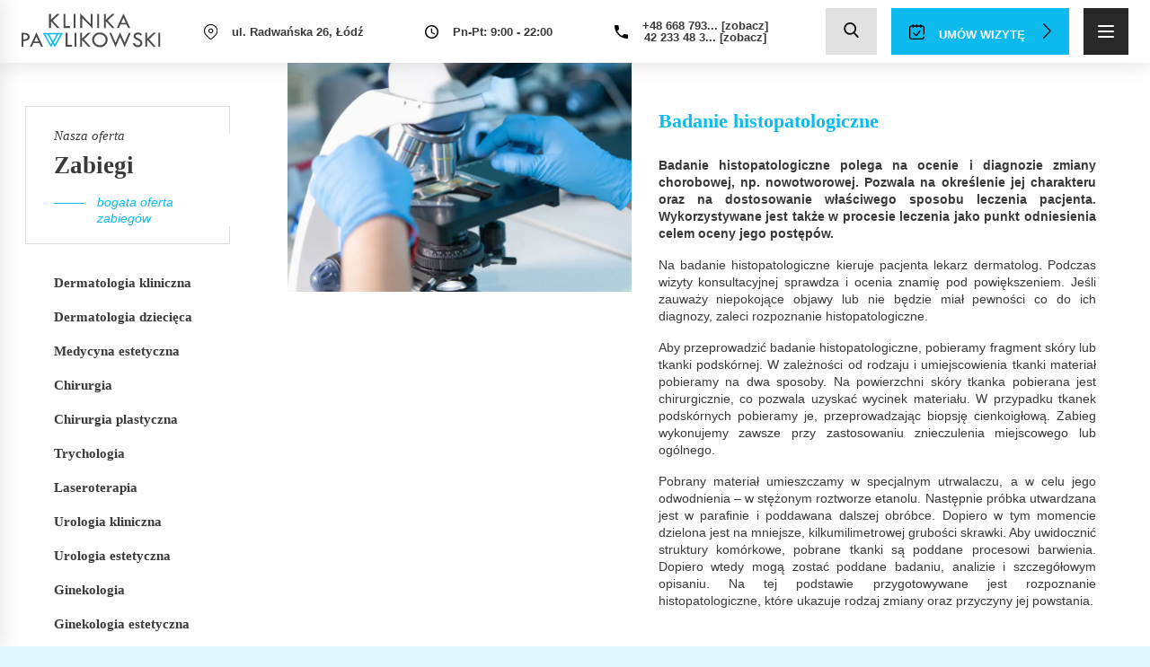

--- FILE ---
content_type: text/html; charset=UTF-8
request_url: https://www.klinikapawlikowski.pl/zabiegi/badanie-histopatologiczne/
body_size: 24409
content:
<!doctype html><html dir="ltr" lang="pl-PL" prefix="og: https://ogp.me/ns# fb: http://ogp.me/ns/fb#"><head><script data-no-optimize="1">var litespeed_docref=sessionStorage.getItem("litespeed_docref");litespeed_docref&&(Object.defineProperty(document,"referrer",{get:function(){return litespeed_docref}}),sessionStorage.removeItem("litespeed_docref"));</script> <meta charset="UTF-8"><meta name="viewport" content="width=device-width, initial-scale=1, maximum-scale=1.0,user-scalable=0"><link rel="profile" href="https://gmpg.org/xfn/11"><title>Histopatologia Łódź | Badanie histopatologiczne | Klinika Pawlikowski</title><style>img:is([sizes="auto" i], [sizes^="auto," i]) { contain-intrinsic-size: 3000px 1500px }</style><meta name="description" content="Zaobserwowałeś u siebie niepokojące zmiany skórne? W Klinice Pawlikowski wykonujemy badanie histopatologiczne. Nie zwlekaj i już dziś umów się na wizytę!" /><meta name="robots" content="max-image-preview:large" /><link rel="canonical" href="https://www.klinikapawlikowski.pl/zabiegi/badanie-histopatologiczne/" /><meta name="generator" content="All in One SEO (AIOSEO) 4.9.0" /><meta property="og:locale" content="pl_PL" /><meta property="og:site_name" content="Klinika Pawlikowski | Nowy wymiar leczenia" /><meta property="og:type" content="article" /><meta property="og:title" content="Histopatologia Łódź | Badanie histopatologiczne | Klinika Pawlikowski" /><meta property="og:description" content="Zaobserwowałeś u siebie niepokojące zmiany skórne? W Klinice Pawlikowski wykonujemy badanie histopatologiczne. Nie zwlekaj i już dziś umów się na wizytę!" /><meta property="og:url" content="https://www.klinikapawlikowski.pl/zabiegi/badanie-histopatologiczne/" /><meta property="article:published_time" content="2020-10-28T11:00:40+00:00" /><meta property="article:modified_time" content="2021-11-23T13:33:40+00:00" /><meta name="twitter:card" content="summary" /><meta name="twitter:title" content="Histopatologia Łódź | Badanie histopatologiczne | Klinika Pawlikowski" /><meta name="twitter:description" content="Zaobserwowałeś u siebie niepokojące zmiany skórne? W Klinice Pawlikowski wykonujemy badanie histopatologiczne. Nie zwlekaj i już dziś umów się na wizytę!" /> <script type="application/ld+json" class="aioseo-schema">{"@context":"https:\/\/schema.org","@graph":[{"@type":"BreadcrumbList","@id":"https:\/\/www.klinikapawlikowski.pl\/zabiegi\/badanie-histopatologiczne\/#breadcrumblist","itemListElement":[{"@type":"ListItem","@id":"https:\/\/www.klinikapawlikowski.pl#listItem","position":1,"name":"Home","item":"https:\/\/www.klinikapawlikowski.pl","nextItem":{"@type":"ListItem","@id":"https:\/\/www.klinikapawlikowski.pl\/kategoria-sprzetu\/dermatologia-kliniczna\/#listItem","name":"Dermatologia kliniczna"}},{"@type":"ListItem","@id":"https:\/\/www.klinikapawlikowski.pl\/kategoria-sprzetu\/dermatologia-kliniczna\/#listItem","position":2,"name":"Dermatologia kliniczna","item":"https:\/\/www.klinikapawlikowski.pl\/kategoria-sprzetu\/dermatologia-kliniczna\/","nextItem":{"@type":"ListItem","@id":"https:\/\/www.klinikapawlikowski.pl\/zabiegi\/badanie-histopatologiczne\/#listItem","name":"Badanie histopatologiczne"},"previousItem":{"@type":"ListItem","@id":"https:\/\/www.klinikapawlikowski.pl#listItem","name":"Home"}},{"@type":"ListItem","@id":"https:\/\/www.klinikapawlikowski.pl\/zabiegi\/badanie-histopatologiczne\/#listItem","position":3,"name":"Badanie histopatologiczne","previousItem":{"@type":"ListItem","@id":"https:\/\/www.klinikapawlikowski.pl\/kategoria-sprzetu\/dermatologia-kliniczna\/#listItem","name":"Dermatologia kliniczna"}}]},{"@type":"Organization","@id":"https:\/\/www.klinikapawlikowski.pl\/#organization","name":"Klinika Pawlikowski","description":"Nowy wymiar leczenia","url":"https:\/\/www.klinikapawlikowski.pl\/"},{"@type":"WebPage","@id":"https:\/\/www.klinikapawlikowski.pl\/zabiegi\/badanie-histopatologiczne\/#webpage","url":"https:\/\/www.klinikapawlikowski.pl\/zabiegi\/badanie-histopatologiczne\/","name":"Histopatologia \u0141\u00f3d\u017a | Badanie histopatologiczne | Klinika Pawlikowski","description":"Zaobserwowa\u0142e\u015b u siebie niepokoj\u0105ce zmiany sk\u00f3rne? W Klinice Pawlikowski wykonujemy badanie histopatologiczne. Nie zwlekaj i ju\u017c dzi\u015b um\u00f3w si\u0119 na wizyt\u0119!","inLanguage":"pl-PL","isPartOf":{"@id":"https:\/\/www.klinikapawlikowski.pl\/#website"},"breadcrumb":{"@id":"https:\/\/www.klinikapawlikowski.pl\/zabiegi\/badanie-histopatologiczne\/#breadcrumblist"},"image":{"@type":"ImageObject","url":"https:\/\/www.klinikapawlikowski.pl\/wp-content\/uploads\/2020\/10\/badanie-histopatologiczne.jpg","@id":"https:\/\/www.klinikapawlikowski.pl\/zabiegi\/badanie-histopatologiczne\/#mainImage","width":1200,"height":800,"caption":"histopatologia \u0141\u00f3d\u017a"},"primaryImageOfPage":{"@id":"https:\/\/www.klinikapawlikowski.pl\/zabiegi\/badanie-histopatologiczne\/#mainImage"},"datePublished":"2020-10-28T11:00:40+00:00","dateModified":"2021-11-23T13:33:40+00:00"},{"@type":"WebSite","@id":"https:\/\/www.klinikapawlikowski.pl\/#website","url":"https:\/\/www.klinikapawlikowski.pl\/","name":"Klinika Pawlikowski","description":"Nowy wymiar leczenia","inLanguage":"pl-PL","publisher":{"@id":"https:\/\/www.klinikapawlikowski.pl\/#organization"}}]}</script> <link rel='dns-prefetch' href='//fonts.googleapis.com' /><link rel="alternate" type="application/rss+xml" title="Klinika Pawlikowski &raquo; Kanał z wpisami" href="https://www.klinikapawlikowski.pl/feed/" /><link data-optimized="2" rel="stylesheet" href="https://www.klinikapawlikowski.pl/wp-content/litespeed/css/f3c68f5b08162feb6ca7293b513cfd0b.css?ver=cd7d2" /><style id='classic-theme-styles-inline-css' type='text/css'>/*! This file is auto-generated */
.wp-block-button__link{color:#fff;background-color:#32373c;border-radius:9999px;box-shadow:none;text-decoration:none;padding:calc(.667em + 2px) calc(1.333em + 2px);font-size:1.125em}.wp-block-file__button{background:#32373c;color:#fff;text-decoration:none}</style><style id='safe-svg-svg-icon-style-inline-css' type='text/css'>.safe-svg-cover{text-align:center}.safe-svg-cover .safe-svg-inside{display:inline-block;max-width:100%}.safe-svg-cover svg{fill:currentColor;height:100%;max-height:100%;max-width:100%;width:100%}</style><style id='global-styles-inline-css' type='text/css'>:root{--wp--preset--aspect-ratio--square: 1;--wp--preset--aspect-ratio--4-3: 4/3;--wp--preset--aspect-ratio--3-4: 3/4;--wp--preset--aspect-ratio--3-2: 3/2;--wp--preset--aspect-ratio--2-3: 2/3;--wp--preset--aspect-ratio--16-9: 16/9;--wp--preset--aspect-ratio--9-16: 9/16;--wp--preset--color--black: #000000;--wp--preset--color--cyan-bluish-gray: #abb8c3;--wp--preset--color--white: #ffffff;--wp--preset--color--pale-pink: #f78da7;--wp--preset--color--vivid-red: #cf2e2e;--wp--preset--color--luminous-vivid-orange: #ff6900;--wp--preset--color--luminous-vivid-amber: #fcb900;--wp--preset--color--light-green-cyan: #7bdcb5;--wp--preset--color--vivid-green-cyan: #00d084;--wp--preset--color--pale-cyan-blue: #8ed1fc;--wp--preset--color--vivid-cyan-blue: #0693e3;--wp--preset--color--vivid-purple: #9b51e0;--wp--preset--gradient--vivid-cyan-blue-to-vivid-purple: linear-gradient(135deg,rgba(6,147,227,1) 0%,rgb(155,81,224) 100%);--wp--preset--gradient--light-green-cyan-to-vivid-green-cyan: linear-gradient(135deg,rgb(122,220,180) 0%,rgb(0,208,130) 100%);--wp--preset--gradient--luminous-vivid-amber-to-luminous-vivid-orange: linear-gradient(135deg,rgba(252,185,0,1) 0%,rgba(255,105,0,1) 100%);--wp--preset--gradient--luminous-vivid-orange-to-vivid-red: linear-gradient(135deg,rgba(255,105,0,1) 0%,rgb(207,46,46) 100%);--wp--preset--gradient--very-light-gray-to-cyan-bluish-gray: linear-gradient(135deg,rgb(238,238,238) 0%,rgb(169,184,195) 100%);--wp--preset--gradient--cool-to-warm-spectrum: linear-gradient(135deg,rgb(74,234,220) 0%,rgb(151,120,209) 20%,rgb(207,42,186) 40%,rgb(238,44,130) 60%,rgb(251,105,98) 80%,rgb(254,248,76) 100%);--wp--preset--gradient--blush-light-purple: linear-gradient(135deg,rgb(255,206,236) 0%,rgb(152,150,240) 100%);--wp--preset--gradient--blush-bordeaux: linear-gradient(135deg,rgb(254,205,165) 0%,rgb(254,45,45) 50%,rgb(107,0,62) 100%);--wp--preset--gradient--luminous-dusk: linear-gradient(135deg,rgb(255,203,112) 0%,rgb(199,81,192) 50%,rgb(65,88,208) 100%);--wp--preset--gradient--pale-ocean: linear-gradient(135deg,rgb(255,245,203) 0%,rgb(182,227,212) 50%,rgb(51,167,181) 100%);--wp--preset--gradient--electric-grass: linear-gradient(135deg,rgb(202,248,128) 0%,rgb(113,206,126) 100%);--wp--preset--gradient--midnight: linear-gradient(135deg,rgb(2,3,129) 0%,rgb(40,116,252) 100%);--wp--preset--font-size--small: 13px;--wp--preset--font-size--medium: 20px;--wp--preset--font-size--large: 36px;--wp--preset--font-size--x-large: 42px;--wp--preset--spacing--20: 0.44rem;--wp--preset--spacing--30: 0.67rem;--wp--preset--spacing--40: 1rem;--wp--preset--spacing--50: 1.5rem;--wp--preset--spacing--60: 2.25rem;--wp--preset--spacing--70: 3.38rem;--wp--preset--spacing--80: 5.06rem;--wp--preset--shadow--natural: 6px 6px 9px rgba(0, 0, 0, 0.2);--wp--preset--shadow--deep: 12px 12px 50px rgba(0, 0, 0, 0.4);--wp--preset--shadow--sharp: 6px 6px 0px rgba(0, 0, 0, 0.2);--wp--preset--shadow--outlined: 6px 6px 0px -3px rgba(255, 255, 255, 1), 6px 6px rgba(0, 0, 0, 1);--wp--preset--shadow--crisp: 6px 6px 0px rgba(0, 0, 0, 1);}:where(.is-layout-flex){gap: 0.5em;}:where(.is-layout-grid){gap: 0.5em;}body .is-layout-flex{display: flex;}.is-layout-flex{flex-wrap: wrap;align-items: center;}.is-layout-flex > :is(*, div){margin: 0;}body .is-layout-grid{display: grid;}.is-layout-grid > :is(*, div){margin: 0;}:where(.wp-block-columns.is-layout-flex){gap: 2em;}:where(.wp-block-columns.is-layout-grid){gap: 2em;}:where(.wp-block-post-template.is-layout-flex){gap: 1.25em;}:where(.wp-block-post-template.is-layout-grid){gap: 1.25em;}.has-black-color{color: var(--wp--preset--color--black) !important;}.has-cyan-bluish-gray-color{color: var(--wp--preset--color--cyan-bluish-gray) !important;}.has-white-color{color: var(--wp--preset--color--white) !important;}.has-pale-pink-color{color: var(--wp--preset--color--pale-pink) !important;}.has-vivid-red-color{color: var(--wp--preset--color--vivid-red) !important;}.has-luminous-vivid-orange-color{color: var(--wp--preset--color--luminous-vivid-orange) !important;}.has-luminous-vivid-amber-color{color: var(--wp--preset--color--luminous-vivid-amber) !important;}.has-light-green-cyan-color{color: var(--wp--preset--color--light-green-cyan) !important;}.has-vivid-green-cyan-color{color: var(--wp--preset--color--vivid-green-cyan) !important;}.has-pale-cyan-blue-color{color: var(--wp--preset--color--pale-cyan-blue) !important;}.has-vivid-cyan-blue-color{color: var(--wp--preset--color--vivid-cyan-blue) !important;}.has-vivid-purple-color{color: var(--wp--preset--color--vivid-purple) !important;}.has-black-background-color{background-color: var(--wp--preset--color--black) !important;}.has-cyan-bluish-gray-background-color{background-color: var(--wp--preset--color--cyan-bluish-gray) !important;}.has-white-background-color{background-color: var(--wp--preset--color--white) !important;}.has-pale-pink-background-color{background-color: var(--wp--preset--color--pale-pink) !important;}.has-vivid-red-background-color{background-color: var(--wp--preset--color--vivid-red) !important;}.has-luminous-vivid-orange-background-color{background-color: var(--wp--preset--color--luminous-vivid-orange) !important;}.has-luminous-vivid-amber-background-color{background-color: var(--wp--preset--color--luminous-vivid-amber) !important;}.has-light-green-cyan-background-color{background-color: var(--wp--preset--color--light-green-cyan) !important;}.has-vivid-green-cyan-background-color{background-color: var(--wp--preset--color--vivid-green-cyan) !important;}.has-pale-cyan-blue-background-color{background-color: var(--wp--preset--color--pale-cyan-blue) !important;}.has-vivid-cyan-blue-background-color{background-color: var(--wp--preset--color--vivid-cyan-blue) !important;}.has-vivid-purple-background-color{background-color: var(--wp--preset--color--vivid-purple) !important;}.has-black-border-color{border-color: var(--wp--preset--color--black) !important;}.has-cyan-bluish-gray-border-color{border-color: var(--wp--preset--color--cyan-bluish-gray) !important;}.has-white-border-color{border-color: var(--wp--preset--color--white) !important;}.has-pale-pink-border-color{border-color: var(--wp--preset--color--pale-pink) !important;}.has-vivid-red-border-color{border-color: var(--wp--preset--color--vivid-red) !important;}.has-luminous-vivid-orange-border-color{border-color: var(--wp--preset--color--luminous-vivid-orange) !important;}.has-luminous-vivid-amber-border-color{border-color: var(--wp--preset--color--luminous-vivid-amber) !important;}.has-light-green-cyan-border-color{border-color: var(--wp--preset--color--light-green-cyan) !important;}.has-vivid-green-cyan-border-color{border-color: var(--wp--preset--color--vivid-green-cyan) !important;}.has-pale-cyan-blue-border-color{border-color: var(--wp--preset--color--pale-cyan-blue) !important;}.has-vivid-cyan-blue-border-color{border-color: var(--wp--preset--color--vivid-cyan-blue) !important;}.has-vivid-purple-border-color{border-color: var(--wp--preset--color--vivid-purple) !important;}.has-vivid-cyan-blue-to-vivid-purple-gradient-background{background: var(--wp--preset--gradient--vivid-cyan-blue-to-vivid-purple) !important;}.has-light-green-cyan-to-vivid-green-cyan-gradient-background{background: var(--wp--preset--gradient--light-green-cyan-to-vivid-green-cyan) !important;}.has-luminous-vivid-amber-to-luminous-vivid-orange-gradient-background{background: var(--wp--preset--gradient--luminous-vivid-amber-to-luminous-vivid-orange) !important;}.has-luminous-vivid-orange-to-vivid-red-gradient-background{background: var(--wp--preset--gradient--luminous-vivid-orange-to-vivid-red) !important;}.has-very-light-gray-to-cyan-bluish-gray-gradient-background{background: var(--wp--preset--gradient--very-light-gray-to-cyan-bluish-gray) !important;}.has-cool-to-warm-spectrum-gradient-background{background: var(--wp--preset--gradient--cool-to-warm-spectrum) !important;}.has-blush-light-purple-gradient-background{background: var(--wp--preset--gradient--blush-light-purple) !important;}.has-blush-bordeaux-gradient-background{background: var(--wp--preset--gradient--blush-bordeaux) !important;}.has-luminous-dusk-gradient-background{background: var(--wp--preset--gradient--luminous-dusk) !important;}.has-pale-ocean-gradient-background{background: var(--wp--preset--gradient--pale-ocean) !important;}.has-electric-grass-gradient-background{background: var(--wp--preset--gradient--electric-grass) !important;}.has-midnight-gradient-background{background: var(--wp--preset--gradient--midnight) !important;}.has-small-font-size{font-size: var(--wp--preset--font-size--small) !important;}.has-medium-font-size{font-size: var(--wp--preset--font-size--medium) !important;}.has-large-font-size{font-size: var(--wp--preset--font-size--large) !important;}.has-x-large-font-size{font-size: var(--wp--preset--font-size--x-large) !important;}
:where(.wp-block-post-template.is-layout-flex){gap: 1.25em;}:where(.wp-block-post-template.is-layout-grid){gap: 1.25em;}
:where(.wp-block-columns.is-layout-flex){gap: 2em;}:where(.wp-block-columns.is-layout-grid){gap: 2em;}
:root :where(.wp-block-pullquote){font-size: 1.5em;line-height: 1.6;}</style><style id='moove_gdpr_frontend-inline-css' type='text/css'>#moove_gdpr_cookie_modal,#moove_gdpr_cookie_info_bar,.gdpr_cookie_settings_shortcode_content{font-family:&#039;Nunito&#039;,sans-serif}#moove_gdpr_save_popup_settings_button{background-color:#373737;color:#fff}#moove_gdpr_save_popup_settings_button:hover{background-color:#000}#moove_gdpr_cookie_info_bar .moove-gdpr-info-bar-container .moove-gdpr-info-bar-content a.mgbutton,#moove_gdpr_cookie_info_bar .moove-gdpr-info-bar-container .moove-gdpr-info-bar-content button.mgbutton{background-color:#2da6d4}#moove_gdpr_cookie_modal .moove-gdpr-modal-content .moove-gdpr-modal-footer-content .moove-gdpr-button-holder a.mgbutton,#moove_gdpr_cookie_modal .moove-gdpr-modal-content .moove-gdpr-modal-footer-content .moove-gdpr-button-holder button.mgbutton,.gdpr_cookie_settings_shortcode_content .gdpr-shr-button.button-green{background-color:#2da6d4;border-color:#2da6d4}#moove_gdpr_cookie_modal .moove-gdpr-modal-content .moove-gdpr-modal-footer-content .moove-gdpr-button-holder a.mgbutton:hover,#moove_gdpr_cookie_modal .moove-gdpr-modal-content .moove-gdpr-modal-footer-content .moove-gdpr-button-holder button.mgbutton:hover,.gdpr_cookie_settings_shortcode_content .gdpr-shr-button.button-green:hover{background-color:#fff;color:#2da6d4}#moove_gdpr_cookie_modal .moove-gdpr-modal-content .moove-gdpr-modal-close i,#moove_gdpr_cookie_modal .moove-gdpr-modal-content .moove-gdpr-modal-close span.gdpr-icon{background-color:#2da6d4;border:1px solid #2da6d4}#moove_gdpr_cookie_info_bar span.moove-gdpr-infobar-allow-all.focus-g,#moove_gdpr_cookie_info_bar span.moove-gdpr-infobar-allow-all:focus,#moove_gdpr_cookie_info_bar button.moove-gdpr-infobar-allow-all.focus-g,#moove_gdpr_cookie_info_bar button.moove-gdpr-infobar-allow-all:focus,#moove_gdpr_cookie_info_bar span.moove-gdpr-infobar-reject-btn.focus-g,#moove_gdpr_cookie_info_bar span.moove-gdpr-infobar-reject-btn:focus,#moove_gdpr_cookie_info_bar button.moove-gdpr-infobar-reject-btn.focus-g,#moove_gdpr_cookie_info_bar button.moove-gdpr-infobar-reject-btn:focus,#moove_gdpr_cookie_info_bar span.change-settings-button.focus-g,#moove_gdpr_cookie_info_bar span.change-settings-button:focus,#moove_gdpr_cookie_info_bar button.change-settings-button.focus-g,#moove_gdpr_cookie_info_bar button.change-settings-button:focus{-webkit-box-shadow:0 0 1px 3px #2da6d4;-moz-box-shadow:0 0 1px 3px #2da6d4;box-shadow:0 0 1px 3px #2da6d4}#moove_gdpr_cookie_modal .moove-gdpr-modal-content .moove-gdpr-modal-close i:hover,#moove_gdpr_cookie_modal .moove-gdpr-modal-content .moove-gdpr-modal-close span.gdpr-icon:hover,#moove_gdpr_cookie_info_bar span[data-href]>u.change-settings-button{color:#2da6d4}#moove_gdpr_cookie_modal .moove-gdpr-modal-content .moove-gdpr-modal-left-content #moove-gdpr-menu li.menu-item-selected a span.gdpr-icon,#moove_gdpr_cookie_modal .moove-gdpr-modal-content .moove-gdpr-modal-left-content #moove-gdpr-menu li.menu-item-selected button span.gdpr-icon{color:inherit}#moove_gdpr_cookie_modal .moove-gdpr-modal-content .moove-gdpr-modal-left-content #moove-gdpr-menu li a span.gdpr-icon,#moove_gdpr_cookie_modal .moove-gdpr-modal-content .moove-gdpr-modal-left-content #moove-gdpr-menu li button span.gdpr-icon{color:inherit}#moove_gdpr_cookie_modal .gdpr-acc-link{line-height:0;font-size:0;color:transparent;position:absolute}#moove_gdpr_cookie_modal .moove-gdpr-modal-content .moove-gdpr-modal-close:hover i,#moove_gdpr_cookie_modal .moove-gdpr-modal-content .moove-gdpr-modal-left-content #moove-gdpr-menu li a,#moove_gdpr_cookie_modal .moove-gdpr-modal-content .moove-gdpr-modal-left-content #moove-gdpr-menu li button,#moove_gdpr_cookie_modal .moove-gdpr-modal-content .moove-gdpr-modal-left-content #moove-gdpr-menu li button i,#moove_gdpr_cookie_modal .moove-gdpr-modal-content .moove-gdpr-modal-left-content #moove-gdpr-menu li a i,#moove_gdpr_cookie_modal .moove-gdpr-modal-content .moove-gdpr-tab-main .moove-gdpr-tab-main-content a:hover,#moove_gdpr_cookie_info_bar.moove-gdpr-dark-scheme .moove-gdpr-info-bar-container .moove-gdpr-info-bar-content a.mgbutton:hover,#moove_gdpr_cookie_info_bar.moove-gdpr-dark-scheme .moove-gdpr-info-bar-container .moove-gdpr-info-bar-content button.mgbutton:hover,#moove_gdpr_cookie_info_bar.moove-gdpr-dark-scheme .moove-gdpr-info-bar-container .moove-gdpr-info-bar-content a:hover,#moove_gdpr_cookie_info_bar.moove-gdpr-dark-scheme .moove-gdpr-info-bar-container .moove-gdpr-info-bar-content button:hover,#moove_gdpr_cookie_info_bar.moove-gdpr-dark-scheme .moove-gdpr-info-bar-container .moove-gdpr-info-bar-content span.change-settings-button:hover,#moove_gdpr_cookie_info_bar.moove-gdpr-dark-scheme .moove-gdpr-info-bar-container .moove-gdpr-info-bar-content button.change-settings-button:hover,#moove_gdpr_cookie_info_bar.moove-gdpr-dark-scheme .moove-gdpr-info-bar-container .moove-gdpr-info-bar-content u.change-settings-button:hover,#moove_gdpr_cookie_info_bar span[data-href]>u.change-settings-button,#moove_gdpr_cookie_info_bar.moove-gdpr-dark-scheme .moove-gdpr-info-bar-container .moove-gdpr-info-bar-content a.mgbutton.focus-g,#moove_gdpr_cookie_info_bar.moove-gdpr-dark-scheme .moove-gdpr-info-bar-container .moove-gdpr-info-bar-content button.mgbutton.focus-g,#moove_gdpr_cookie_info_bar.moove-gdpr-dark-scheme .moove-gdpr-info-bar-container .moove-gdpr-info-bar-content a.focus-g,#moove_gdpr_cookie_info_bar.moove-gdpr-dark-scheme .moove-gdpr-info-bar-container .moove-gdpr-info-bar-content button.focus-g,#moove_gdpr_cookie_info_bar.moove-gdpr-dark-scheme .moove-gdpr-info-bar-container .moove-gdpr-info-bar-content a.mgbutton:focus,#moove_gdpr_cookie_info_bar.moove-gdpr-dark-scheme .moove-gdpr-info-bar-container .moove-gdpr-info-bar-content button.mgbutton:focus,#moove_gdpr_cookie_info_bar.moove-gdpr-dark-scheme .moove-gdpr-info-bar-container .moove-gdpr-info-bar-content a:focus,#moove_gdpr_cookie_info_bar.moove-gdpr-dark-scheme .moove-gdpr-info-bar-container .moove-gdpr-info-bar-content button:focus,#moove_gdpr_cookie_info_bar.moove-gdpr-dark-scheme .moove-gdpr-info-bar-container .moove-gdpr-info-bar-content span.change-settings-button.focus-g,span.change-settings-button:focus,button.change-settings-button.focus-g,button.change-settings-button:focus,#moove_gdpr_cookie_info_bar.moove-gdpr-dark-scheme .moove-gdpr-info-bar-container .moove-gdpr-info-bar-content u.change-settings-button.focus-g,#moove_gdpr_cookie_info_bar.moove-gdpr-dark-scheme .moove-gdpr-info-bar-container .moove-gdpr-info-bar-content u.change-settings-button:focus{color:#2da6d4}#moove_gdpr_cookie_modal .moove-gdpr-branding.focus-g span,#moove_gdpr_cookie_modal .moove-gdpr-modal-content .moove-gdpr-tab-main a.focus-g,#moove_gdpr_cookie_modal .moove-gdpr-modal-content .moove-gdpr-tab-main .gdpr-cd-details-toggle.focus-g{color:#2da6d4}#moove_gdpr_cookie_modal.gdpr_lightbox-hide{display:none}#moove_gdpr_cookie_info_bar .moove-gdpr-info-bar-container .moove-gdpr-info-bar-content a.mgbutton,#moove_gdpr_cookie_info_bar .moove-gdpr-info-bar-container .moove-gdpr-info-bar-content button.mgbutton,#moove_gdpr_cookie_modal .moove-gdpr-modal-content .moove-gdpr-modal-footer-content .moove-gdpr-button-holder a.mgbutton,#moove_gdpr_cookie_modal .moove-gdpr-modal-content .moove-gdpr-modal-footer-content .moove-gdpr-button-holder button.mgbutton,.gdpr-shr-button,#moove_gdpr_cookie_info_bar .moove-gdpr-infobar-close-btn{border-radius:0}</style> <script type="litespeed/javascript" data-src="https://www.klinikapawlikowski.pl/wp-includes/js/jquery/jquery.min.js" id="jquery-core-js"></script> <script id="search-filter-plugin-build-js-extra" type="litespeed/javascript">var SF_LDATA={"ajax_url":"https:\/\/www.klinikapawlikowski.pl\/wp-admin\/admin-ajax.php","home_url":"https:\/\/www.klinikapawlikowski.pl\/"}</script> <script type="litespeed/javascript" data-src="https://www.klinikapawlikowski.pl/wp-content/plugins/search-filter-pro/public/assets/js/chosen.jquery.min.js" id="search-filter-plugin-chosen-js"></script> <link rel="https://api.w.org/" href="https://www.klinikapawlikowski.pl/wp-json/" /><link rel="EditURI" type="application/rsd+xml" title="RSD" href="https://www.klinikapawlikowski.pl/xmlrpc.php?rsd" /><meta name="generator" content="WordPress 6.8.3" /><link rel='shortlink' href='https://www.klinikapawlikowski.pl/?p=507' /><link rel="alternate" title="oEmbed (JSON)" type="application/json+oembed" href="https://www.klinikapawlikowski.pl/wp-json/oembed/1.0/embed?url=https%3A%2F%2Fwww.klinikapawlikowski.pl%2Fzabiegi%2Fbadanie-histopatologiczne%2F" /><link rel="alternate" title="oEmbed (XML)" type="text/xml+oembed" href="https://www.klinikapawlikowski.pl/wp-json/oembed/1.0/embed?url=https%3A%2F%2Fwww.klinikapawlikowski.pl%2Fzabiegi%2Fbadanie-histopatologiczne%2F&#038;format=xml" /> <script type="litespeed/javascript">window.dataLayer=window.dataLayer||[];function gtag(){dataLayer.push(arguments)}
gtag('consent','default',{'ad_storage':'denied','ad_user_data':'denied','ad_personalization':'denied','analytics_storage':'denied','personalization_storage':'denied','security_storage':'denied','functionality_storage':'denied','wait_for_update':'2000'})</script>  <script type="litespeed/javascript">(function(w,d,s,l,i){w[l]=w[l]||[];w[l].push({'gtm.start':new Date().getTime(),event:'gtm.js'});var f=d.getElementsByTagName(s)[0],j=d.createElement(s),dl=l!='dataLayer'?'&l='+l:'';j.async=!0;j.src='https://www.googletagmanager.com/gtm.js?id='+i+dl;f.parentNode.insertBefore(j,f)})(window,document,'script','dataLayer','GTM-MG6VTJG')</script> <link rel="icon" href="https://www.klinikapawlikowski.pl/wp-content/uploads/2022/01/cropped-favi-klinika-1-32x32.png" sizes="32x32" /><link rel="icon" href="https://www.klinikapawlikowski.pl/wp-content/uploads/2022/01/cropped-favi-klinika-1-192x192.png" sizes="192x192" /><link rel="apple-touch-icon" href="https://www.klinikapawlikowski.pl/wp-content/uploads/2022/01/cropped-favi-klinika-1-180x180.png" /><meta name="msapplication-TileImage" content="https://www.klinikapawlikowski.pl/wp-content/uploads/2022/01/cropped-favi-klinika-1-270x270.png" /><style type="text/css" id="wp-custom-css">.ifp {
	position: relative;
}

.ifp .secret-point {
	top: 25.6%;
	left: 75.9%;
}

.info-rodo-inspector {
	font-size: 14px;
    text-align: center;
    color: #999;
}


.postid-11414  .post .post__img {
	display: none;
}

.covers a[href="https://twojstyl.pl/artykul/skladniki-kosmetykow-ktorych-wcale-nie-musimy-sie-bac-wbrew-pozorom-chronia-i-pielegnuja-skore,aid,7514"] {
	background-size: contain;
  background-repeat: no-repeat;
  background-color: white;
}

/*kontakt*/
.contact-box svg {
	width: 24px;
  height: auto;
  margin-top: 14px;
  margin-right: 12px;
}

.contact-box .address-1 {
	display: flex;
	flex-direction: row;
	justify-content: space-between;
	width: 100%;
}

@media (max-width: 576px) {
	.contact-box .address-1 {
		flex-direction: column;
	}
}

.contact-box .address-2 {
	display: flex;
	flex-direction: column;
	align-items: center;
	width: 100%;
}

.contact-box p:last-of-type
	 {
    font-size: 18px !important;
    margin-top: initial !important;
		width: initial !important;
		margin-top: initial !important;
  }
}

.post-73 .contact-box .address-2 p {
/* 	font-size: 32px !important; */
}
/**/</style><meta property="og:locale" content="pl_PL"/><meta property="og:site_name" content="Klinika Pawlikowski"/><meta property="og:title" content="Badanie histopatologiczne"/><meta property="og:url" content="https://www.klinikapawlikowski.pl/zabiegi/badanie-histopatologiczne/"/><meta property="og:type" content="article"/><meta property="og:description" content="Badanie histopatologiczne polega na ocenie i diagnozie zmiany chorobowej, np. nowotworowej. Pozwala na określenie jej charakteru oraz na dostosowanie właściwego sposobu leczenia pacjenta. Wykorzystywane jest także w procesie leczenia jako punkt odniesienia celem oceny jego postępów.Na badanie hi"/><meta property="og:image" content="https://www.klinikapawlikowski.pl/wp-content/uploads/2020/10/badanie-histopatologiczne.jpg"/><meta property="og:image:url" content="https://www.klinikapawlikowski.pl/wp-content/uploads/2020/10/badanie-histopatologiczne.jpg"/><meta property="og:image:secure_url" content="https://www.klinikapawlikowski.pl/wp-content/uploads/2020/10/badanie-histopatologiczne.jpg"/><meta property="article:publisher" content="https://www.facebook.com/klinikapawlikowski"/><meta name="twitter:title" content="Badanie histopatologiczne"/><meta name="twitter:url" content="https://www.klinikapawlikowski.pl/zabiegi/badanie-histopatologiczne/"/><meta name="twitter:description" content="Badanie histopatologiczne polega na ocenie i diagnozie zmiany chorobowej, np. nowotworowej. Pozwala na określenie jej charakteru oraz na dostosowanie właściwego sposobu leczenia pacjenta. Wykorzystywane jest także w procesie leczenia jako punkt odniesienia celem oceny jego postępów.Na badanie hi"/><meta name="twitter:image" content="https://www.klinikapawlikowski.pl/wp-content/uploads/2020/10/badanie-histopatologiczne.jpg"/><meta name="twitter:card" content="summary_large_image"/></head><body class="wp-singular offer-template-default single single-offer postid-507 wp-theme-pawlikowski wp-featherlight-captions"><div id="page" class="site"><header id="site-header" class="header"><div class="header__top">
<a href="https://www.klinikapawlikowski.pl">
<img data-lazyloaded="1" src="[data-uri]" class="header__logo inject-me" data-src="https://www.klinikapawlikowski.pl/wp-content/uploads/2020/10/logo.svg" alt="Klinika Pawlikowski">
</a>
<a href="https://www.klinikapawlikowski.pl/wirtualny-spacer/">
<img data-lazyloaded="1" src="[data-uri]" class="header__icon-360 inject-me" data-src="https://www.klinikapawlikowski.pl/wp-content/themes/pawlikowski/img/svg/360.svg">
</a></div><nav class="main-nav"><div class="menu-menu-1-container"><ul id="primary-menu" class="menu"><li id="menu-item-11" class="menu-item menu-item-type-post_type menu-item-object-page menu-item-home menu-item-11"><a href="https://www.klinikapawlikowski.pl/">Strona główna</a></li><li id="menu-item-1311" class="menu-item menu-item-type-custom menu-item-object-custom menu-item-has-children menu-item-1311"><a href="#">O nas</a><ul class="sub-menu"><li class='js-nav-back'> <a href='#'> Menu główne </a></li><li id="menu-item-207" class="menu-item menu-item-type-post_type menu-item-object-page menu-item-207"><a href="https://www.klinikapawlikowski.pl/klinika/">Klinika</a></li><li id="menu-item-1308" class="menu-item menu-item-type-post_type menu-item-object-page menu-item-1308"><a href="https://www.klinikapawlikowski.pl/klinika/zespol/">Zespół</a></li><li id="menu-item-1564" class="menu-item menu-item-type-post_type menu-item-object-page menu-item-1564"><a href="https://www.klinikapawlikowski.pl/wirtualny-spacer/">Wirtualny spacer</a></li></ul></li><li id="menu-item-2784" class="menu-item menu-item-type-custom menu-item-object-custom menu-item-2784"><a href="https://www.klinikapawlikowski.pl/oferta/?_sft_clinic-category=dermatologia-kliniczna">Oferta</a></li><li id="menu-item-2331" class="menu-item menu-item-type-post_type menu-item-object-pricelist menu-item-2331"><a href="https://www.klinikapawlikowski.pl/cennik/konsultacje/">Cennik</a></li><li id="menu-item-205" class="menu-item menu-item-type-post_type menu-item-object-page menu-item-205"><a href="https://www.klinikapawlikowski.pl/blog/">Blog</a></li><li id="menu-item-1313" class="menu-item menu-item-type-custom menu-item-object-custom menu-item-has-children menu-item-1313"><a href="#">Media</a><ul class="sub-menu"><li class='js-nav-back'> <a href='#'> Menu główne </a></li><li id="menu-item-204" class="menu-item menu-item-type-post_type menu-item-object-page menu-item-204"><a href="https://www.klinikapawlikowski.pl/media/">Mówią o nas</a></li><li id="menu-item-1309" class="menu-item menu-item-type-post_type menu-item-object-page menu-item-1309"><a href="https://www.klinikapawlikowski.pl/media/filmy/">Filmy</a></li></ul></li><li id="menu-item-91" class="menu-item menu-item-type-post_type menu-item-object-page menu-item-91"><a href="https://www.klinikapawlikowski.pl/kontakt/">Kontakt</a></li></ul></div></nav><div class="cite"><p class="playfair">Nowy wymiar leczenia</p>
<img data-lazyloaded="1" src="[data-uri]" class="cite__sign inject-me" data-src="https://www.klinikapawlikowski.pl/wp-content/uploads/2020/10/podpis.svg">
<img data-lazyloaded="1" src="[data-uri]" data-src="https://www.klinikapawlikowski.pl/wp-content/themes/pawlikowski/img/svg/quote.svg" class="inject-me cite__quote cite__quote--left">
<img data-lazyloaded="1" src="[data-uri]" data-src="https://www.klinikapawlikowski.pl/wp-content/themes/pawlikowski/img/svg/quote.svg" class="inject-me cite__quote cite__quote--right"></div><div class="social-media">
<a href="https://www.facebook.com/klinikapawlikowski" class="social-media__box" target="_blank">
<img data-lazyloaded="1" src="[data-uri]" data-src="https://www.klinikapawlikowski.pl/wp-content/uploads/2020/10/facebook.svg" alt="Facebook" class="social-media__box__icon inject-me">
</a>
<a href="https://www.instagram.com/klinika_pawlikowski/" class="social-media__box" target="_blank">
<img data-lazyloaded="1" src="[data-uri]" data-src="https://www.klinikapawlikowski.pl/wp-content/uploads/2023/08/instagram.svg" alt="Instagram" class="social-media__box__icon inject-me">
</a>
<a href="https://twitter.com/cm_medevac" class="social-media__box" target="_blank">
<img data-lazyloaded="1" src="[data-uri]" data-src="https://www.klinikapawlikowski.pl/wp-content/uploads/2020/10/twitter.svg" alt="Twitter" class="social-media__box__icon inject-me">
</a>
<a href="https://www.youtube.com/channel/UCrD1gwUn6paYBez0jRHDinA/featured" class="social-media__box" target="_blank">
<img data-lazyloaded="1" src="[data-uri]" data-src="https://www.klinikapawlikowski.pl/wp-content/uploads/2020/10/youtube.svg" alt="YouTube" class="social-media__box__icon inject-me">
</a>
<a href="https://www.znanylekarz.pl/placowki/klinika-pawlikowski" class="social-media__box" target="_blank">
<img data-lazyloaded="1" src="[data-uri]" data-src="https://www.klinikapawlikowski.pl/wp-content/uploads/2020/10/znany_lekarz.svg" alt="Znany Lekarz" class="social-media__box__icon inject-me">
</a></div><img data-lazyloaded="1" src="[data-uri]" data-src="https://www.klinikapawlikowski.pl/wp-content/themes/pawlikowski/img/svg/logo_symbol.svg" class="header__emblem bg-emblem inject-me"></header><div class="top-bar">
<a class="d-1360-none" href="https://www.klinikapawlikowski.pl">
<img data-lazyloaded="1" src="[data-uri]" class="top-bar__logo inject-me" data-src="https://www.klinikapawlikowski.pl/wp-content/uploads/2020/10/logo.svg" alt="Klinika Pawlikowski">
</a><div class="icon-btn d-none d-xl-inline-flex">
<img data-lazyloaded="1" src="[data-uri]" data-src="https://www.klinikapawlikowski.pl/wp-content/themes/pawlikowski/img/svg/marker.svg" class="inject-me"><p><a href="https://www.google.pl/maps/dir//Klinika+Pawlikowski+-+Chirurgia+plastyczna,+medycyna+estetyczna,+szkolenia+lekarzy,+kosmetologia,+dermatolog,+urolog,+ginekologia+estetyczna,+badanie+znamion,+trycholog,+mezoterapia,+%C5%81%C3%B3d%C5%BA,+Radwa%C5%84ska+26,+90-541+%C5%81%C3%B3d%C5%BA/@51.752016,19.4514073,17z/data=!4m16!1m6!3m5!1s0x471a352afb7495f7:0xbe4adddb071041d0!2sKlinika+Pawlikowski+-+Chirurgia+plastyczna,+medycyna+estetyczna,+szkolenia+lekarzy,+kosmetologia,+dermatolog,+urolog,+ginekologia+estetyczna,+badanie+znamion,+trycholog,+mezoterapia,+%C5%81%C3%B3d%C5%BA!8m2!3d51.752016!4d19.453596!4m8!1m0!1m5!1m1!1s0x471a352afb7495f7:0xbe4adddb071041d0!2m2!1d19.453596!2d51.752016!3e2" target="_blank">
ul. Radwańska 26, Łódź    </a></p></div><div class="icon-btn d-none d-xl-inline-flex">
<img data-lazyloaded="1" src="[data-uri]" data-src="https://www.klinikapawlikowski.pl/wp-content/themes/pawlikowski/img/svg/clock.svg" class="inject-me"><p>Pn-Pt: 9:00 - 22:00</p></div><div class="icon-btn d-none d-1850-if">
<img data-lazyloaded="1" src="[data-uri]" data-src="https://www.klinikapawlikowski.pl/wp-content/themes/pawlikowski/img/svg/mail.svg" class="inject-me"><p><a href="mailto:rejestracja@klinikapawlikowski.pl">rejestracja@klinikapawlikowski.pl</a></p></div><div class="icon-btn d-none d-xl-inline-flex">
<img data-lazyloaded="1" src="[data-uri]" data-src="https://www.klinikapawlikowski.pl/wp-content/themes/pawlikowski/img/svg/phone_2.svg" class="inject-me"><div>
<span><p><a class="hidden-no d-none d-sm-inline" href="#tel">+48 668 793... [zobacz]</a>
<a class="visible-no d-sm-none" href="tel:+48668793039">+48 668 793 039</a></p></span>
<span><p><a class="hidden-no d-none d-sm-inline" href="#tel">42 233 48 3... [zobacz]</a>
<a class="visible-no d-sm-none" href="tel:422334839">42 233 48 39</a></p></span></div></div><div class="d-flex">
<a href="#" id="toggle-search-bar" class="icon-btn icon-btn--beton search-btn uppercase">
<img data-lazyloaded="1" src="[data-uri]" data-src="https://www.klinikapawlikowski.pl/wp-content/themes/pawlikowski/img/svg/search.svg" class="inject-me">
</a><div id="show-form" class="icon-btn icon-btn--blue uppercase">
<img data-lazyloaded="1" src="[data-uri]" data-src="https://www.klinikapawlikowski.pl/wp-content/themes/pawlikowski/img/svg/calendar.svg" class="inject-me"><div class="d-none d-sm-inline">
Umów wizytę
<img data-lazyloaded="1" src="[data-uri]" data-src="https://www.klinikapawlikowski.pl/wp-content/themes/pawlikowski/img/svg/arrow_right.svg" class="inject-me icon-btn__right"></div></div><div class="top-bar__hamburger-wrapper"><div class="js-hamburger"></div><div class="top-bar__hamburger hamburger hamburger--spring d-1360-none"><div class="hamburger-box"><div class="hamburger-inner"></div></div></div></div></div><div id="appointment-box" class="appointment-box top-bar__appointment-box"><div id="appointment-box-close" class="appointment-box__arrow">
<img data-lazyloaded="1" src="[data-uri]" data-src="https://www.klinikapawlikowski.pl/wp-content/themes/pawlikowski/img/svg/arrow_right.svg" class="inject-me"></div><img data-lazyloaded="1" src="[data-uri]" data-src="https://www.klinikapawlikowski.pl/wp-content/themes/pawlikowski/img/svg/logo_symbol.svg" class="appointment-box__emblem bg-emblem inject-me"><h5 class="appointment-box__header">Umów się <br> <strong>na e-konsultacje</strong></h5><div class="wpcf7 no-js" id="wpcf7-f48-o1" lang="pl-PL" dir="ltr" data-wpcf7-id="48"><div class="screen-reader-response"><p role="status" aria-live="polite" aria-atomic="true"></p><ul></ul></div><form action="/zabiegi/badanie-histopatologiczne/#wpcf7-f48-o1" method="post" class="wpcf7-form init" aria-label="Formularz kontaktowy" novalidate="novalidate" data-status="init"><fieldset class="hidden-fields-container"><input type="hidden" name="_wpcf7" value="48" /><input type="hidden" name="_wpcf7_version" value="6.1.3" /><input type="hidden" name="_wpcf7_locale" value="pl_PL" /><input type="hidden" name="_wpcf7_unit_tag" value="wpcf7-f48-o1" /><input type="hidden" name="_wpcf7_container_post" value="0" /><input type="hidden" name="_wpcf7_posted_data_hash" value="" /><input type="hidden" name="_wpcf7_recaptcha_response" value="" /></fieldset><p> <strong> Wypełnij krótki formularz, </strong> <br> a my postaramy się znaleźć odpowiedni dla Ciebie termin.</p><div class="fields-wrapper"><div class="form-item">
<label for="your-name">Imię i nazwisko * </label>
<span class="wpcf7-form-control-wrap" data-name="your-name"><input size="40" maxlength="400" class="wpcf7-form-control wpcf7-text wpcf7-validates-as-required form-item__input" aria-required="true" aria-invalid="false" value="" type="text" name="your-name" /></span></div><div class="form-item">
<label for="service-type">Typ usługi </label>
<span class="wpcf7-form-control-wrap" data-name="service-type"><select class="wpcf7-form-control wpcf7-select form-item__input" aria-invalid="false" name="service-type"><option value=""></option><option value="Dermatologia kliniczna">Dermatologia kliniczna</option><option value="Dermatologia dziecięca">Dermatologia dziecięca</option><option value="Medycyna estetyczna">Medycyna estetyczna</option><option value="Chirurgia">Chirurgia</option><option value="Chirurgia plastyczna">Chirurgia plastyczna</option><option value="Trychologia">Trychologia</option><option value="Laseroterapia">Laseroterapia</option><option value="Urologia kliniczna">Urologia kliniczna</option><option value="Urologia estetyczna">Urologia estetyczna</option><option value="Ginekologia">Ginekologia</option><option value="Ginekologia estetyczna">Ginekologia estetyczna</option><option value="Kosmetologia">Kosmetologia</option><option value="Kosmetologia HIGH-TECH">Kosmetologia HIGH-TECH</option><option value="Dermatologia estetyczna">Dermatologia estetyczna</option></select></span></div><div class="form-item">
<label for="your-phone">Telefon * </label>
<span class="wpcf7-form-control-wrap" data-name="your-phone"><input size="40" maxlength="400" class="wpcf7-form-control wpcf7-tel wpcf7-validates-as-required wpcf7-text wpcf7-validates-as-tel form-item__input" aria-required="true" aria-invalid="false" value="" type="tel" name="your-phone" /></span></div><div class="form-item">
<label for="your-date">Data </label>
<span class="wpcf7-form-control-wrap" data-name="your-date"><input size="40" maxlength="400" class="wpcf7-form-control wpcf7-text form-item__input datafield" aria-invalid="false" value="" type="text" name="your-date" /></span></div><span class="wpcf7-form-control-wrap" data-name="acceptance"><span class="wpcf7-form-control wpcf7-acceptance"><span class="wpcf7-list-item"><label><input type="checkbox" name="acceptance" value="1" aria-invalid="false" /><span class="wpcf7-list-item-label">Zapoznałem/-am się z <a href="/klauzula-informacyjna-dla-pacjenta/" target="_blank">klauzulą informacyjną dla pacjenta </a> oraz zgadzam się z <a href="/polityka-prywatnosci/" target="_blank"> polityką prywatności serwisu </a></span></label></span></span></span><p class="info-rodo-inspector"> W celu jeszcze lepszej ochrony Państwa danych osobowych Administratorzy wyznaczyli Inspektora Ochrony Danych Osobowych (p. Dominikę Jaśkowiak), z którym można skontaktować się pod adresem e-mail: <a href="mailto:inspektor@klinikapawlikowski.pl">inspektor@klinikapawlikowski.pl </a></p></div><p> Dbamy o Twoją wygodę i bezpieczeństwo. <strong> Umów się na e-konsultacje już teraz! </strong></p><input class="wpcf7-form-control wpcf7-submit has-spinner" type="submit" value="Wyślij wiadomość" /><div class="wpcf7-response-output" aria-hidden="true"></div></form></div></div><div id="search-form-bar" class="top-bar__search-form-bar search-form-bar"><form id="searchform" class="search-form" method="get" action="https://www.klinikapawlikowski.pl/"><p>Znajdź na stronie</p><div class="search-form__row">
<input type="text" placeholder="Szukaj..." class="search-field" name="s" value=""><label class="submit-label">
<img data-lazyloaded="1" src="[data-uri]" data-src="https://www.klinikapawlikowski.pl/wp-content/themes/pawlikowski/img/svg/search.svg" alt="search" class="inject-me">
<input type="submit" value="">
</label></div></form></div></div><div id="content" class="site-content"><div id="primary" class="content-area sidebar-layout"><div class="sidebar sidebar-layout__sidebar standard-padding-left"><div class="header-box"><p class="intro">Nasza oferta</p><h3 class="headline">Zabiegi</h3><p class="outro">bogata oferta zabiegów</p></div><div class="term-nav"><form data-sf-form-id='1284' data-is-rtl='0' data-maintain-state='' data-results-url='https://www.klinikapawlikowski.pl/oferta/' data-ajax-url='https://www.klinikapawlikowski.pl/oferta/?sf_data=all' data-ajax-form-url='https://www.klinikapawlikowski.pl/?sfid=1284&amp;sf_action=get_data&amp;sf_data=form' data-display-result-method='custom' data-use-history-api='1' data-template-loaded='0' data-lang-code='' data-ajax='1' data-ajax-data-type='html' data-ajax-target='.js-filter' data-ajax-pagination-type='normal' data-ajax-links-selector='.pagination a' data-update-ajax-url='1' data-scroll-to-pos='results' data-scroll-on-action='all' data-init-paged='1' data-auto-update='1' data-auto-count='1' data-auto-count-refresh-mode='1' action='https://www.klinikapawlikowski.pl/oferta/' method='post' class='searchandfilter' id='search-filter-form-1284' autocomplete='off' data-instance-count='1'><ul><li class="sf-field-taxonomy-clinic-category" data-sf-field-name="_sft_clinic-category" data-sf-field-type="taxonomy" data-sf-field-input-type="radio"><ul class=""><li class="sf-level-0 sf-item-0 sf-option-active" data-sf-count="0" data-sf-depth="0"><input  class="sf-input-radio" type="radio" value="" name="_sft_clinic-category[]" checked="checked" id="sf-input-2e5f93ef660b80192b9e86be83c296aa"><label class="sf-label-radio" for="sf-input-2e5f93ef660b80192b9e86be83c296aa">Wszystkie kategorie</label></li><li class="sf-level-0 sf-item-13" data-sf-count="16" data-sf-depth="0"><input  class="sf-input-radio" type="radio" value="dermatologia-kliniczna" name="_sft_clinic-category[]" id="sf-input-f05ea6a58dcc6c3a1f9fc279b13bbc5e"><label class="sf-label-radio" for="sf-input-f05ea6a58dcc6c3a1f9fc279b13bbc5e">Dermatologia kliniczna</label></li><li class="sf-level-0 sf-item-14" data-sf-count="8" data-sf-depth="0"><input  class="sf-input-radio" type="radio" value="dermatologia-dziecieca" name="_sft_clinic-category[]" id="sf-input-9e05b2d1c86ac7426d79864147502c8a"><label class="sf-label-radio" for="sf-input-9e05b2d1c86ac7426d79864147502c8a">Dermatologia dziecięca</label></li><li class="sf-level-0 sf-item-23" data-sf-count="9" data-sf-depth="0"><input  class="sf-input-radio" type="radio" value="medycyna-estetyczna" name="_sft_clinic-category[]" id="sf-input-88e1b4c39fc9c519a9d14b5e7d25e689"><label class="sf-label-radio" for="sf-input-88e1b4c39fc9c519a9d14b5e7d25e689">Medycyna estetyczna</label></li><li class="sf-level-0 sf-item-24" data-sf-count="5" data-sf-depth="0"><input  class="sf-input-radio" type="radio" value="chirurgia" name="_sft_clinic-category[]" id="sf-input-b921b40a2d0ef7f23fb24468d15dea37"><label class="sf-label-radio" for="sf-input-b921b40a2d0ef7f23fb24468d15dea37">Chirurgia</label></li><li class="sf-level-0 sf-item-15" data-sf-count="8" data-sf-depth="0"><input  class="sf-input-radio" type="radio" value="chirurgia-plastyczna" name="_sft_clinic-category[]" id="sf-input-8d3b7256ad2e2c3f1df142a52cd393a8"><label class="sf-label-radio" for="sf-input-8d3b7256ad2e2c3f1df142a52cd393a8">Chirurgia plastyczna</label></li><li class="sf-level-0 sf-item-18" data-sf-count="7" data-sf-depth="0"><input  class="sf-input-radio" type="radio" value="trychologia" name="_sft_clinic-category[]" id="sf-input-440742bc5c8f8621d8a04191ccde944e"><label class="sf-label-radio" for="sf-input-440742bc5c8f8621d8a04191ccde944e">Trychologia</label></li><li class="sf-level-0 sf-item-16" data-sf-count="14" data-sf-depth="0"><input  class="sf-input-radio" type="radio" value="laseroterapia" name="_sft_clinic-category[]" id="sf-input-1b028c445c97e06fbd0265815ca00962"><label class="sf-label-radio" for="sf-input-1b028c445c97e06fbd0265815ca00962">Laseroterapia</label></li><li class="sf-level-0 sf-item-19" data-sf-count="4" data-sf-depth="0"><input  class="sf-input-radio" type="radio" value="urologia-kliniczna" name="_sft_clinic-category[]" id="sf-input-4e85f84b4af0fa52c330554f71fce3f1"><label class="sf-label-radio" for="sf-input-4e85f84b4af0fa52c330554f71fce3f1">Urologia kliniczna</label></li><li class="sf-level-0 sf-item-20" data-sf-count="7" data-sf-depth="0"><input  class="sf-input-radio" type="radio" value="urologia-estetyczna" name="_sft_clinic-category[]" id="sf-input-24ed7b20807d40fe169591d89cb300cd"><label class="sf-label-radio" for="sf-input-24ed7b20807d40fe169591d89cb300cd">Urologia estetyczna</label></li><li class="sf-level-0 sf-item-25" data-sf-count="5" data-sf-depth="0"><input  class="sf-input-radio" type="radio" value="ginekologia" name="_sft_clinic-category[]" id="sf-input-cbdf02cc814c63047eea612c121319fb"><label class="sf-label-radio" for="sf-input-cbdf02cc814c63047eea612c121319fb">Ginekologia</label></li><li class="sf-level-0 sf-item-21" data-sf-count="5" data-sf-depth="0"><input  class="sf-input-radio" type="radio" value="ginekologia-estetyczna" name="_sft_clinic-category[]" id="sf-input-88bbaf8d9abe6f60e38586163b35af33"><label class="sf-label-radio" for="sf-input-88bbaf8d9abe6f60e38586163b35af33">Ginekologia estetyczna</label></li><li class="sf-level-0 sf-item-26" data-sf-count="5" data-sf-depth="0"><input  class="sf-input-radio" type="radio" value="kosmetologia" name="_sft_clinic-category[]" id="sf-input-419dbe64d9fb970b3f66ce0c89d351bb"><label class="sf-label-radio" for="sf-input-419dbe64d9fb970b3f66ce0c89d351bb">Kosmetologia</label></li><li class="sf-level-0 sf-item-27" data-sf-count="8" data-sf-depth="0"><input  class="sf-input-radio" type="radio" value="kosmetologia-high-tech" name="_sft_clinic-category[]" id="sf-input-aaca25fcd21530137061d21e01f62445"><label class="sf-label-radio" for="sf-input-aaca25fcd21530137061d21e01f62445">Kosmetologia HIGH-TECH</label></li><li class="sf-level-0 sf-item-17" data-sf-count="2" data-sf-depth="0"><input  class="sf-input-radio" type="radio" value="dermatologia-estetyczna" name="_sft_clinic-category[]" id="sf-input-c06849d582510bdc9562a4a466d016cf"><label class="sf-label-radio" for="sf-input-c06849d582510bdc9562a4a466d016cf">Dermatologia estetyczna</label></li></ul></li></ul></form></div><div class="treatments-contact-box"><p>W razie jakichkolwiek pytań, jesteśmy do Państwa dyspozycji</p><div class="contact-info__icon-wrapper">
<img data-lazyloaded="1" src="[data-uri]" data-src="https://www.klinikapawlikowski.pl/wp-content/themes/pawlikowski/img/svg/phone_2.svg" class="inject-me contact-info__icon"></div><p class="contact-info__p playfair"><a class="hidden-no d-none d-sm-inline" href="#tel">+48 668 793... [zobacz]</a>
<a class="visible-no d-sm-none" href="tel:+48668793039">+48 668 793 039</a></p><p class="contact-info__p playfair"><a class="hidden-no d-none d-sm-inline" href="#tel">42 233 48 3... [zobacz]</a>
<a class="visible-no d-sm-none" href="tel:422334839">42 233 48 39</a></p><div class="contact-info__icon-wrapper">
<img data-lazyloaded="1" src="[data-uri]" data-src="https://www.klinikapawlikowski.pl/wp-content/themes/pawlikowski/img/svg/mail.svg" class="inject-me contact-info__icon"></div><p class="contact-info__p contact-info__p--small"><a href="mailto:rejestracja@klinikapawlikowski.pl">rejestracja@klinikapawlikowski.pl</a></p></div><div class="d-sm-block d-flex justify-content-center mb32">
<a href="https://www.klinikapawlikowski.pl/kontakt/" class="btn btn--blue">Umów wizytę</a></div></div><main id="main" class="site-main sidebar-layout__main js-filter"><div class="row"><div class="col-lg-5 order-2 order-lg-1 padding-lg-right"><div class="single-offer-photo">
<img data-lazyloaded="1" src="[data-uri]" width="768" height="512" data-src="https://www.klinikapawlikowski.pl/wp-content/uploads/2020/10/badanie-histopatologiczne-768x512.jpg" alt="Badanie histopatologiczne"></div><div class="post-format"></div></div><div class="col-lg-7 order-1 order-lg-2"><div class="single-offer-content"><h1 class="headline headline--sm">Badanie histopatologiczne</h1><div class="post-format"><p><strong>Badanie histopatologiczne polega na ocenie i diagnozie zmiany chorobowej, np. nowotworowej. Pozwala na określenie jej charakteru oraz na dostosowanie właściwego sposobu leczenia pacjenta. Wykorzystywane jest także w procesie leczenia jako punkt odniesienia celem oceny jego postępów.</strong></p><p>Na badanie histopatologiczne kieruje pacjenta lekarz dermatolog. Podczas wizyty konsultacyjnej sprawdza i ocenia znamię pod powiększeniem. Jeśli zauważy niepokojące objawy lub nie będzie miał pewności co do ich diagnozy, zaleci rozpoznanie histopatologiczne.</p><p>Aby przeprowadzić badanie histopatologiczne, pobieramy fragment skóry lub tkanki podskórnej. W zależności od rodzaju i umiejscowienia tkanki materiał pobieramy na dwa sposoby. Na powierzchni skóry tkanka pobierana jest chirurgicznie, co pozwala uzyskać wycinek materiału. W przypadku tkanek podskórnych pobieramy je, przeprowadzając biopsję cienkoigłową. Zabieg wykonujemy zawsze przy zastosowaniu znieczulenia miejscowego lub ogólnego.</p><p>Pobrany materiał umieszczamy w specjalnym utrwalaczu, a w celu jego odwodnienia &#8211; w stężonym roztworze etanolu. Następnie próbka utwardzana jest w parafinie i poddawana dalszej obróbce. Dopiero w tym momencie dzielona jest na mniejsze, kilkumilimetrowej grubości skrawki. Aby uwidocznić struktury komórkowe, pobrane tkanki są poddane procesowi barwienia. Dopiero wtedy mogą zostać poddane badaniu, analizie i szczegółowym opisaniu. Na tej podstawie przygotowywane jest rozpoznanie histopatologiczne, które ukazuje rodzaj zmiany oraz przyczyny jej powstania.</p><h2>Czy badanie histopatologiczne jest wiarygodne?</h2><p>Wyniki histopatologiczne pozwalają na rozpoznanie zmian nowotworowych z odróżnieniem nowotworów złośliwych od łagodnych. Badanie wykazuje także obecność schorzeń zwyrodnieniowych i zapalnych organizmu. Rozpoznanie histopatologiczne może określić powód łysienia lub powstania zmiany chorobowej na skórze &#8211; przykładowo w ramach diagnostyki czerniaka skóry.</p><p>Badanie histopatologiczne gwarantuje wysoką skuteczność, większą nawet niż badanie cytologiczne. Ocena przestrzenna zmian chorobowych w tkance jest bardzo precyzyjna, ponieważ wynik pozwala szczegółowo przyjrzeć się strukturom patologicznym. Z tego względu badanie nadal pozostaje podstawą całego procesu diagnozy wielu chorób.</p><h2>Ile się czeka na wynik histopatologiczny?</h2><p>Tego rodzaju metoda badawcza należy do dość skomplikowanych, dlatego czas oczekiwania na wyniki histopatologiczne zależny jest od konkretnego przypadku. Rozumiemy, że pacjenci zazwyczaj z niecierpliwością oczekują ostatecznej diagnozy, dlatego dokładamy starań, aby wyniki były dostarczone w jak najkrótszym czasie. W tym okresie rekomendujemy pozostanie w stałym kontakcie z naszą kliniką — nagłe pogorszenie stanu zdrowia powinno zostać możliwie szybko skonsultowane. Po otrzymaniu rozpoznania tłumaczeniem wyniku badania histopatologicznego zajmuje się lekarz patomorfologii.</p></div></div></div></div><div class="treatment-bottom-infos"><div class="treatment-pricelist"><h4 class="headline headline--sm">Cennik</h4><div class="price-table"><div class="price-table__row"><div class="name"><h5 class="headline headline--xs">Badanie histopatologiczne</h5></div><div class="price"><span class="headline headline--xs"> 200 zł</span></div></div></div></div><div class="offer-testimonials"><div class="header-box header-box--center"><p class="intro">Co o nas mówią nasi pacjenci</p><h3 class="headline">Opinie naszych pacjentów</h3><p class="outro">sprawiamy radość naszym pacjentom</p></div><div id="owl-testimonials" class="owl-carousel owl-testimonials owl-standard-dots standard-format"><div class="testimonial"><p>Polecam klinikę. Profesjonalne podejście do człowieka, bynajmniej nie przez pryzmat pieniędzy. Szczegółowa rozmowa z pacjentem, analiza problemu + omówienie zalet i wad ewentualnego zabiegu, ze szczególnym uwzględnieniem przeciwwskazań czy też ryzyka braku spodziewanego efektu (korekta powieki).<br />
Pełny szacunek do personelu.</p>
<img data-lazyloaded="1" src="[data-uri]" width="107" height="15" data-src="https://www.klinikapawlikowski.pl/wp-content/themes/pawlikowski/img/stars.png" alt="gwiazdki" class="testimonial__stars"><p class="testimonial__author">Marcin Lewandowski</p></div><div class="testimonial"><p>Klinika bardzo bardzo nowoczesna, podejście takie bardzo ludzkie i niezwykłe. Bardzo mi pomogli. Dziękuję</p>
<img data-lazyloaded="1" src="[data-uri]" width="107" height="15" data-src="https://www.klinikapawlikowski.pl/wp-content/themes/pawlikowski/img/stars.png" alt="gwiazdki" class="testimonial__stars"><p class="testimonial__author">Judyta Pamińska</p></div><div class="testimonial"><p>Cieszę się, że trafiłam pod opiekę dr Pawlikowskiego. Dziękuję za pomoc, profesjonalizm i miłą atmosferę na każdej wizycie!</p>
<img data-lazyloaded="1" src="[data-uri]" width="107" height="15" data-src="https://www.klinikapawlikowski.pl/wp-content/themes/pawlikowski/img/stars.png" alt="gwiazdki" class="testimonial__stars"><p class="testimonial__author">Elżbieta Kotecka</p></div></div><div class="d-flex justify-content-center mt56">
<a href="https://www.google.com/search?q=klinikapawlikowski&nfpr=1&sa=X&ved=2ahUKEwjVnuHJt9LsAhVoxosKHfEcDtoQvgUoAXoECCQQLg&biw=1914&bih=881#lrd=0x471a352afb7495f7:0xbe4adddb071041d0,3,,," class="btn" target="_blank">Podziel się swoją opinią</a></div>
<img data-lazyloaded="1" src="[data-uri]" data-src="https://www.klinikapawlikowski.pl/wp-content/themes/pawlikowski/img/svg/logo_symbol.svg" class="offer-testimonials__emblem bg-emblem inject-me"></div></div></main></div><div class="footer"><div class="footer__contact"><div class="standard-padding"><div class="header-box"><p class="intro">Kontakt</p><h3 class="headline">Zdobądź się na pierwszy krok</h3><p class="outro">Skontaktuj się z nami</p></div><div class="contact-box"><div class="address-1"><p><a href="https://www.google.pl/maps/dir//Klinika+Pawlikowski+-+Chirurgia+plastyczna,+medycyna+estetyczna,+szkolenia+lekarzy,+kosmetologia,+dermatolog,+urolog,+ginekologia+estetyczna,+badanie+znamion,+trycholog,+mezoterapia,+%C5%81%C3%B3d%C5%BA,+Radwa%C5%84ska+26,+90-541+%C5%81%C3%B3d%C5%BA/@51.752016,19.4514073,17z/data=!4m16!1m6!3m5!1s0x471a352afb7495f7:0xbe4adddb071041d0!2sKlinika+Pawlikowski+-+Chirurgia+plastyczna,+medycyna+estetyczna,+szkolenia+lekarzy,+kosmetologia,+dermatolog,+urolog,+ginekologia+estetyczna,+badanie+znamion,+trycholog,+mezoterapia,+%C5%81%C3%B3d%C5%BA!8m2!3d51.752016!4d19.453596!4m8!1m0!1m5!1m1!1s0x471a352afb7495f7:0xbe4adddb071041d0!2m2!1d19.453596!2d51.752016!3e2" target="_blank">
ul. Radwańska 26, Łódź							</a></p><p><a href="mailto:rejestracja@klinikapawlikowski.pl">rejestracja@klinikapawlikowski.pl</a></p></div><div class="address-2"><p><a class="hidden-no d-none d-sm-inline" href="#tel">+48 668 793... [zobacz]</a>
<a class="visible-no d-sm-none" href="tel:+48668793039">+48 668 793 039</a></p><p><a class="hidden-no d-none d-sm-inline" href="#tel">42 233 48 3... [zobacz]</a>
<a class="visible-no d-sm-none" href="tel:422334839">42 233 48 39</a></p></div></div><p class="footer__contact__cta"></p><div class="appointment-form-wrap appointment-form-wrap--footer"><div class="wpcf7 no-js" id="wpcf7-f438-o2" lang="pl-PL" dir="ltr" data-wpcf7-id="438"><div class="screen-reader-response"><p role="status" aria-live="polite" aria-atomic="true"></p><ul></ul></div><form action="/zabiegi/badanie-histopatologiczne/#wpcf7-f438-o2" method="post" class="wpcf7-form init" aria-label="Formularz kontaktowy" novalidate="novalidate" data-status="init"><fieldset class="hidden-fields-container"><input type="hidden" name="_wpcf7" value="438" /><input type="hidden" name="_wpcf7_version" value="6.1.3" /><input type="hidden" name="_wpcf7_locale" value="pl_PL" /><input type="hidden" name="_wpcf7_unit_tag" value="wpcf7-f438-o2" /><input type="hidden" name="_wpcf7_container_post" value="0" /><input type="hidden" name="_wpcf7_posted_data_hash" value="" /><input type="hidden" name="_wpcf7_recaptcha_response" value="" /></fieldset><div class="fields-wrapper"><div class="form-item">
<label for="your-name">Imię i nazwisko </label>
<span class="wpcf7-form-control-wrap" data-name="your-name"><input size="40" maxlength="400" class="wpcf7-form-control wpcf7-text wpcf7-validates-as-required form-item__input" aria-required="true" aria-invalid="false" value="" type="text" name="your-name" /></span></div><div class="form-item">
<label for="service-type">Typ usługi </label>
<span class="wpcf7-form-control-wrap" data-name="service-type"><select class="wpcf7-form-control wpcf7-select form-item__input" aria-invalid="false" name="service-type"><option value=""></option><option value="Dermatologia kliniczna">Dermatologia kliniczna</option><option value="Dermatologia dziecięca">Dermatologia dziecięca</option><option value="Medycyna estetyczna">Medycyna estetyczna</option><option value="Chirurgia">Chirurgia</option><option value="Chirurgia plastyczna">Chirurgia plastyczna</option><option value="Trychologia">Trychologia</option><option value="Laseroterapia">Laseroterapia</option><option value="Urologia kliniczna">Urologia kliniczna</option><option value="Urologia estetyczna">Urologia estetyczna</option><option value="Ginekologia">Ginekologia</option><option value="Ginekologia estetyczna">Ginekologia estetyczna</option><option value="Kosmetologia">Kosmetologia</option><option value="Kosmetologia HIGH-TECH">Kosmetologia HIGH-TECH</option><option value="Dermatologia estetyczna">Dermatologia estetyczna</option></select></span></div><div class="form-item">
<label for="your-phone">Telefon </label>
<span class="wpcf7-form-control-wrap" data-name="your-phone"><input size="40" maxlength="400" class="wpcf7-form-control wpcf7-tel wpcf7-validates-as-required wpcf7-text wpcf7-validates-as-tel form-item__input" aria-required="true" aria-invalid="false" value="" type="tel" name="your-phone" /></span></div><div class="form-item">
<label for="your-email">Adres email </label>
<span class="wpcf7-form-control-wrap" data-name="your-email"><input size="40" maxlength="400" class="wpcf7-form-control wpcf7-email wpcf7-validates-as-required wpcf7-text wpcf7-validates-as-email form-item__input" aria-required="true" aria-invalid="false" value="" type="email" name="your-email" /></span></div><div class="form-item">
<label for="your-message">Treść wiadomości </label>
<span class="wpcf7-form-control-wrap" data-name="your-message"><textarea cols="40" rows="10" maxlength="2000" class="wpcf7-form-control wpcf7-textarea form-item__input" aria-invalid="false" name="your-message"></textarea></span></div><span class="wpcf7-form-control-wrap" data-name="acceptance"><span class="wpcf7-form-control wpcf7-acceptance"><span class="wpcf7-list-item"><label><input type="checkbox" name="acceptance" value="1" aria-invalid="false" /><span class="wpcf7-list-item-label">Zapoznałem/-am się z <a href="/klauzula-informacyjna-dla-pacjenta/" target="_blank">klauzulą informacyjną dla pacjenta </a> oraz zgadzam się z <a href="/polityka-prywatnosci/" target="_blank"> polityką prywatności serwisu </a></span></label></span></span></span><p class="info-rodo-inspector"> W celu jeszcze lepszej ochrony Państwa danych osobowych Administratorzy wyznaczyli Inspektora Ochrony Danych Osobowych (p. Dominikę Jaśkowiak), z którym można skontaktować się pod adresem e-mail: <a href="mailto:inspektor@klinikapawlikowski.pl">inspektor@klinikapawlikowski.pl </a></p></div><input class="wpcf7-form-control wpcf7-submit has-spinner" type="submit" value="Wyślij wiadomość" /><div class="wpcf7-response-output" aria-hidden="true"></div></form></div></div><div class="clinic-media"><a href="https://www.znanylekarz.pl/placowki/klinika-pawlikowski" class="clinic-media__item" target="_blank">
<img data-lazyloaded="1" src="[data-uri]" width="260" height="42" data-src="https://www.klinikapawlikowski.pl/wp-content/themes/pawlikowski/img/znanylekarz.png" alt="Znany lekarz">
</a>
<a href="https://www.mediraty.pl/klinika/?id=2380" class="clinic-media__item" target="_blank">
<img data-lazyloaded="1" src="[data-uri]" width="260" height="60" data-src="https://www.klinikapawlikowski.pl/wp-content/themes/pawlikowski/img/mediraty.png" alt="MediRaty">
</a></div></div><div class="footer-bar standard-padding"><p>Created with passion by <a href="https://314.pl/" target="_blank">314.pl</a></p></div></div><div class="footer__map">
<img data-lazyloaded="1" src="[data-uri]" width="800" height="578" data-src="https://www.klinikapawlikowski.pl/wp-content/uploads/2021/03/Klinika-Pawlikowski-wnetrze.jpg" alt="Wnętrze Kliniki Pawlikowski" class="footer__map__image"><div class="map"><div class="leaflet-map" data-height="400" data-map="leaflet" data-map-lng="19.4536114" data-map-lat="51.7520616" data-map-zoom="14" data-map-layers="[&quot;OpenStreetMap&quot;]" data-map-markers="[{&quot;label&quot;:&quot;&lt;strong&gt; Klinika Pawlikowski &lt;\/strong&gt; &lt;br&gt; ul. Radwa\u0144ska 26 &lt;br&gt; 90-541 \u0141\u00f3d\u017a&quot;,&quot;default_label&quot;:&quot;Biurowiec G House Radwa\u0144ska 2690-360 \u0141\u00f3d\u017a wojew\u00f3dztwo \u0142\u00f3dzkie Polska&quot;,&quot;lat&quot;:51.7520467,&quot;lng&quot;:19.4535503}]"></div>  <a href="https://www.google.pl/maps/dir//Klinika+Pawlikowski+-+Chirurgia+plastyczna,+medycyna+estetyczna,+szkolenia+lekarzy,+kosmetologia,+dermatolog,+urolog,+ginekologia+estetyczna,+badanie+znamion,+trycholog,+mezoterapia,+%C5%81%C3%B3d%C5%BA,+Radwa%C5%84ska+26,+90-541+%C5%81%C3%B3d%C5%BA/@51.752016,19.4514073,17z/data=!4m16!1m6!3m5!1s0x471a352afb7495f7:0xbe4adddb071041d0!2sKlinika+Pawlikowski+-+Chirurgia+plastyczna,+medycyna+estetyczna,+szkolenia+lekarzy,+kosmetologia,+dermatolog,+urolog,+ginekologia+estetyczna,+badanie+znamion,+trycholog,+mezoterapia,+%C5%81%C3%B3d%C5%BA!8m2!3d51.752016!4d19.453596!4m8!1m0!1m5!1m1!1s0x471a352afb7495f7:0xbe4adddb071041d0!2m2!1d19.453596!2d51.752016!3e2" target="_blank" class="map__btn btn"> wyznacz trasę</a></div></div></div></div></div> <script type="speculationrules">{"prefetch":[{"source":"document","where":{"and":[{"href_matches":"\/*"},{"not":{"href_matches":["\/wp-*.php","\/wp-admin\/*","\/wp-content\/uploads\/*","\/wp-content\/*","\/wp-content\/plugins\/*","\/wp-content\/themes\/pawlikowski\/*","\/*\\?(.+)"]}},{"not":{"selector_matches":"a[rel~=\"nofollow\"]"}},{"not":{"selector_matches":".no-prefetch, .no-prefetch a"}}]},"eagerness":"conservative"}]}</script> <aside id="moove_gdpr_cookie_info_bar" class="moove-gdpr-info-bar-hidden moove-gdpr-align-center moove-gdpr-dark-scheme gdpr_infobar_postion_bottom" aria-label="Panel powiadomień o ciasteczkach RODO" style="display: none;"><div class="moove-gdpr-info-bar-container"><div class="moove-gdpr-info-bar-content"><div class="moove-gdpr-cookie-notice"><p>Używamy ciasteczek, aby zapewnić najlepszą jakość korzystania z naszej witryny.</p><p>Możesz dowiedzieć się więcej o tym, jakich ciasteczek używamy, lub wyłączyć je w <button  aria-haspopup="true" data-href="#moove_gdpr_cookie_modal" class="change-settings-button">ustawieniach</button>.</p></div><div class="moove-gdpr-button-holder">
<button class="mgbutton moove-gdpr-infobar-allow-all gdpr-fbo-0" aria-label="Akceptuj" >Akceptuj</button>
<button class="mgbutton moove-gdpr-infobar-reject-btn gdpr-fbo-1 "  aria-label="Odrzuć">Odrzuć</button></div></div></div></aside>
 <script type="text/html" id="tmpl-osm-marker-input"><div class="locate">
				<a class="dashicons dashicons-location" data-name="locate-marker"><span class="screen-reader-text">Locate Marker</span></a>
			</div>
			<div class="input">
				<input type="text" data-name="label" />
			</div>
			<div class="tools">
				<a class="acf-icon -minus small light acf-js-tooltip" href="#" data-name="remove-marker" title="Remove Marker"></a>
			</div></script> <script type="module"  src="https://www.klinikapawlikowski.pl/wp-content/plugins/all-in-one-seo-pack/dist/Lite/assets/table-of-contents.95d0dfce.js" id="aioseo/js/src/vue/standalone/blocks/table-of-contents/frontend.js-js"></script> <script id="wp-i18n-js-after" type="litespeed/javascript">wp.i18n.setLocaleData({'text direction\u0004ltr':['ltr']})</script> <script id="contact-form-7-js-translations" type="litespeed/javascript">(function(domain,translations){var localeData=translations.locale_data[domain]||translations.locale_data.messages;localeData[""].domain=domain;wp.i18n.setLocaleData(localeData,domain)})("contact-form-7",{"translation-revision-date":"2025-10-29 10:26:34+0000","generator":"GlotPress\/4.0.3","domain":"messages","locale_data":{"messages":{"":{"domain":"messages","plural-forms":"nplurals=3; plural=(n == 1) ? 0 : ((n % 10 >= 2 && n % 10 <= 4 && (n % 100 < 12 || n % 100 > 14)) ? 1 : 2);","lang":"pl"},"This contact form is placed in the wrong place.":["Ten formularz kontaktowy zosta\u0142 umieszczony w niew\u0142a\u015bciwym miejscu."],"Error:":["B\u0142\u0105d:"]}},"comment":{"reference":"includes\/js\/index.js"}})</script> <script id="contact-form-7-js-before" type="litespeed/javascript">var wpcf7={"api":{"root":"https:\/\/www.klinikapawlikowski.pl\/wp-json\/","namespace":"contact-form-7\/v1"},"cached":1}</script> <script id="jquery-ui-datepicker-js-after" type="litespeed/javascript">jQuery(function(jQuery){jQuery.datepicker.setDefaults({"closeText":"Zamknij","currentText":"Dzisiaj","monthNames":["stycze\u0144","luty","marzec","kwiecie\u0144","maj","czerwiec","lipiec","sierpie\u0144","wrzesie\u0144","pa\u017adziernik","listopad","grudzie\u0144"],"monthNamesShort":["sty","lut","mar","kwi","maj","cze","lip","sie","wrz","pa\u017a","lis","gru"],"nextText":"Nast\u0119pny","prevText":"Poprzedni","dayNames":["niedziela","poniedzia\u0142ek","wtorek","\u015broda","czwartek","pi\u0105tek","sobota"],"dayNamesShort":["niedz.","pon.","wt.","\u015br.","czw.","pt.","sob."],"dayNamesMin":["N","P","W","\u015a","C","P","S"],"dateFormat":"MM d, yy","firstDay":1,"isRTL":!1})})</script> <script id="ok-script-js-extra" type="litespeed/javascript">var okData={"site_url":"https:\/\/www.klinikapawlikowski.pl","theme_folder_name":"pawlikowski","template_directory_uri":"https:\/\/www.klinikapawlikowski.pl\/wp-content\/themes\/pawlikowski"};var wp_ajax={"ajax_url":"https:\/\/www.klinikapawlikowski.pl\/wp-admin\/admin-ajax.php"}</script> <script id="newsletter-js-extra" type="litespeed/javascript">var newsletter_data={"action_url":"https:\/\/www.klinikapawlikowski.pl\/wp-admin\/admin-ajax.php"}</script> <script id="dtpicker-build-js-extra" type="litespeed/javascript">var datepickeropts={"selector":".datafield","locale":"en","theme":"default","datepicker":"on","timepicker":"on","inline":"off","placeholder":"on","preventkeyboard":"off","minDate":"on","step":"60","minTime":"00:00","maxTime":"23:59","offset":"0","min_date":"","max_date":"","dateformat":"YYYY-MM-DD","hourformat":"HH:mm","load":"full","disabled_days":[0,6],"disabled_calendar_days":"","allowed_times":["09:00","10:00","11:00","12:00","13:00","14:00","15:00","16:00","17:00","18:00","19:00","20:00","21:00","22:00"],"sunday_times":"","monday_times":"","tuesday_times":"","wednesday_times":"","thursday_times":"","friday_times":"","saturday_times":"","dayOfWeekStart":"1","days_offset":"0","i18n":{"en":{"months":["stycze\u0144","luty","marzec","kwiecie\u0144","maj","czerwiec","lipiec","sierpie\u0144","wrzesie\u0144","pa\u017adziernik","listopad","grudzie\u0144"],"dayOfWeekShort":["niedz.","pon.","wt.","\u015br.","czw.","pt.","sob."],"dayOfWeek":["niedziela","poniedzia\u0142ek","wtorek","\u015broda","czwartek","pi\u0105tek","sobota"]}},"format":"YYYY-MM-DD HH:mm","clean_format":"Y-m-d H:i","value":"","timezone":"","utc_offset":"+0","now":"2026-01-19 16:03"}</script> <script id="moove_gdpr_frontend-js-extra" type="litespeed/javascript">var moove_frontend_gdpr_scripts={"ajaxurl":"https:\/\/www.klinikapawlikowski.pl\/wp-admin\/admin-ajax.php","post_id":"507","plugin_dir":"https:\/\/www.klinikapawlikowski.pl\/wp-content\/plugins\/gdpr-cookie-compliance","show_icons":"all","is_page":"","ajax_cookie_removal":"false","strict_init":"2","enabled_default":{"strict":1,"third_party":0,"advanced":0,"performance":0,"preference":0},"geo_location":"false","force_reload":"false","is_single":"1","hide_save_btn":"false","current_user":"0","cookie_expiration":"365","script_delay":"2000","close_btn_action":"1","close_btn_rdr":"","scripts_defined":"{\"cache\":true,\"header\":\"\",\"body\":\"\",\"footer\":\"\",\"thirdparty\":{\"header\":\"\\t\\t\\t\\t\\t\\t\\t\\t<script data-gdpr>\\n\\t\\t\\t\\t\\tgtag('consent', 'update', {\\n\\t\\t\\t\\t\\t'ad_storage': 'granted',\\n\\t\\t\\t\\t\\t'ad_user_data': 'granted',\\n\\t\\t\\t\\t\\t'ad_personalization': 'granted',\\n\\t\\t\\t\\t\\t'analytics_storage': 'granted',\\n\\t\\t\\t\\t\\t'personalization_storage': 'granted',\\n\\t\\t\\t\\t\\t\\t'security_storage': 'granted',\\n\\t\\t\\t\\t\\t\\t'functionality_storage': 'granted',\\n\\t\\t\\t\\t});\\n\\n\\t\\t\\t\\tdataLayer.push({\\n\\t\\t\\t\\t\\t'event': 'cookie_consent_update'\\n\\t\\t\\t\\t\\t});\\n\\t\\t\\t\\t<\\\/script>\\t\\n\\t\\t\\t\\t\\t\\t\\t\\t\",\"body\":\"\",\"footer\":\"\"},\"strict\":{\"header\":\"\",\"body\":\"\",\"footer\":\"\"},\"advanced\":{\"header\":\"\",\"body\":\"\",\"footer\":\"\"}}","gdpr_scor":"true","wp_lang":"","wp_consent_api":"false","gdpr_nonce":"2acdfd3a18"}</script> <script id="moove_gdpr_frontend-js-after" type="litespeed/javascript">var gdpr_consent__strict="false"
var gdpr_consent__thirdparty="false"
var gdpr_consent__advanced="false"
var gdpr_consent__performance="false"
var gdpr_consent__preference="false"
var gdpr_consent__cookies=""</script> <script id="acf-osm-frontend-js-extra" type="litespeed/javascript">var acf_osm={"options":{"layer_config":[],"marker":{"html":!1,"className":"acf-osm-marker-icon","icon":!1}},"providers":{"OpenStreetMap":{"url":"https:\/\/maps.314-dev.pl\/styles\/klokantech-basic\/{z}\/{x}\/{y}.png","options":{"maxZoom":19,"attribution":"&copy; Map engine by <a href=\"https:\/\/314.pl\">314.pl<\/a>, Map data: &copy; <a href=\"https:\/\/www.openstreetmap.org\/copyright\">OpenStreetMap<\/a> contributors"}},"XXOpenStreetMap":{"url":"https:\/\/{s}.tile.openstreetmap.org\/{z}\/{x}\/{y}.png","options":{"maxZoom":19,"attribution":"&copy; <a href=\"https:\/\/www.openstreetmap.org\/copyright\">OpenStreetMap<\/a> contributors"},"variants":{"Mapnik":[],"DE":{"url":"https:\/\/{s}.tile.openstreetmap.de\/tiles\/osmde\/{z}\/{x}\/{y}.png","options":{"maxZoom":18}},"CH":{"url":"https:\/\/tile.osm.ch\/switzerland\/{z}\/{x}\/{y}.png","options":{"maxZoom":18,"bounds":[[45,5],[48,11]]}},"France":{"url":"https:\/\/{s}.tile.openstreetmap.fr\/osmfr\/{z}\/{x}\/{y}.png","options":{"maxZoom":20,"attribution":"&copy; Openstreetmap France | {attribution.OpenStreetMap}"}},"HOT":{"url":"https:\/\/{s}.tile.openstreetmap.fr\/hot\/{z}\/{x}\/{y}.png","options":{"attribution":"{attribution.OpenStreetMap}, Tiles style by <a href=\"https:\/\/www.hotosm.org\/\" target=\"_blank\">Humanitarian OpenStreetMap Team<\/a> hosted by <a href=\"https:\/\/openstreetmap.fr\/\" target=\"_blank\">OpenStreetMap France<\/a>"}},"BZH":{"url":"https:\/\/tile.openstreetmap.bzh\/br\/{z}\/{x}\/{y}.png","options":{"attribution":"{attribution.OpenStreetMap}, Tiles courtesy of <a href=\"http:\/\/www.openstreetmap.bzh\/\" target=\"_blank\">Breton OpenStreetMap Team<\/a>","bounds":[[46.2,-5.5],[50,0.7]]}}}},"OpenSeaMap":{"url":"https:\/\/tiles.openseamap.org\/seamark\/{z}\/{x}\/{y}.png","options":{"attribution":"Map data: &copy; <a href=\"http:\/\/www.openseamap.org\">OpenSeaMap<\/a> contributors"}},"OpenStoPiMap":{"url":"http:\/\/vps713419.ovh.net:8081\/styles\/positron\/{z}\/{x}\/{y}.png","options":{"attribution":"Hosted 314.pl, Map data: &copy; <a href=\"http:\/\/www.openseamap.org\">OpenSeaMap<\/a> contributors"}},"OpenPtMap":{"url":"http:\/\/openptmap.org\/tiles\/{z}\/{x}\/{y}.png","options":{"maxZoom":17,"attribution":"Map data: &copy; <a href=\"http:\/\/www.openptmap.org\">OpenPtMap<\/a> contributors"}},"OpenTopoMap":{"url":"https:\/\/{s}.tile.opentopomap.org\/{z}\/{x}\/{y}.png","options":{"maxZoom":17,"attribution":"Map data: {attribution.OpenStreetMap}, <a href=\"http:\/\/viewfinderpanoramas.org\">SRTM<\/a> | Map style: &copy; <a href=\"https:\/\/opentopomap.org\">OpenTopoMap<\/a> (<a href=\"https:\/\/creativecommons.org\/licenses\/by-sa\/3.0\/\">CC-BY-SA<\/a>)"}},"OpenRailwayMap":{"url":"https:\/\/{s}.tiles.openrailwaymap.org\/standard\/{z}\/{x}\/{y}.png","options":{"maxZoom":19,"attribution":"Map data: {attribution.OpenStreetMap} | Map style: &copy; <a href=\"https:\/\/www.OpenRailwayMap.org\">OpenRailwayMap<\/a> (<a href=\"https:\/\/creativecommons.org\/licenses\/by-sa\/3.0\/\">CC-BY-SA<\/a>)"}},"OpenFireMap":{"url":"http:\/\/openfiremap.org\/hytiles\/{z}\/{x}\/{y}.png","options":{"maxZoom":19,"attribution":"Map data: {attribution.OpenStreetMap} | Map style: &copy; <a href=\"http:\/\/www.openfiremap.org\">OpenFireMap<\/a> (<a href=\"https:\/\/creativecommons.org\/licenses\/by-sa\/3.0\/\">CC-BY-SA<\/a>)"}},"SafeCast":{"url":"https:\/\/s3.amazonaws.com\/te512.safecast.org\/{z}\/{x}\/{y}.png","options":{"maxZoom":16,"attribution":"Map data: {attribution.OpenStreetMap} | Map style: &copy; <a href=\"https:\/\/blog.safecast.org\/about\/\">SafeCast<\/a> (<a href=\"https:\/\/creativecommons.org\/licenses\/by-sa\/3.0\/\">CC-BY-SA<\/a>)"}},"OpenMapSurfer":{"url":"https:\/\/maps.heigit.org\/openmapsurfer\/tiles\/{variant}\/webmercator\/{z}\/{x}\/{y}.png","options":{"maxZoom":19,"variant":"roads","attribution":"Imagery from <a href=\"http:\/\/giscience.uni-hd.de\/\">GIScience Research Group @ University of Heidelberg<\/a> | Map data "},"variants":{"Roads":{"options":{"variant":"roads","attribution":"{attribution.OpenMapSurfer}{attribution.OpenStreetMap}"}},"Hybrid":{"options":{"variant":"hybrid","attribution":"{attribution.OpenMapSurfer}{attribution.OpenStreetMap}"}},"AdminBounds":{"options":{"variant":"adminb","maxZoom":18,"attribution":"{attribution.OpenMapSurfer}{attribution.OpenStreetMap}"}},"ContourLines":{"options":{"variant":"asterc","maxZoom":18,"minZoom":13,"attribution":"{attribution.OpenMapSurfer} <a href=\"https:\/\/lpdaac.usgs.gov\/products\/aster_policies\">ASTER GDEM<\/a>"}},"Hillshade":{"options":{"variant":"asterh","maxZoom":18,"attribution":"{attribution.OpenMapSurfer} <a href=\"https:\/\/lpdaac.usgs.gov\/products\/aster_policies\">ASTER GDEM<\/a>, <a href=\"http:\/\/srtm.csi.cgiar.org\/\">SRTM<\/a>"}},"ElementsAtRisk":{"options":{"variant":"elements_at_risk","attribution":"{attribution.OpenMapSurfer}{attribution.OpenStreetMap}"}}}},"Hydda":{"url":"https:\/\/{s}.tile.openstreetmap.se\/hydda\/{variant}\/{z}\/{x}\/{y}.png","options":{"maxZoom":18,"variant":"full","attribution":"Tiles courtesy of <a href=\"http:\/\/openstreetmap.se\/\" target=\"_blank\">OpenStreetMap Sweden<\/a> &mdash; Map data {attribution.OpenStreetMap}"},"variants":{"Full":"full","Base":"base","RoadsAndLabels":"roads_and_labels"}},"Stamen":{"url":"https:\/\/stamen-tiles-{s}.a.ssl.fastly.net\/{variant}\/{z}\/{x}\/{y}{r}.{ext}","options":{"attribution":"Map tiles by <a href=\"http:\/\/stamen.com\">Stamen Design<\/a>, <a href=\"http:\/\/creativecommons.org\/licenses\/by\/3.0\">CC BY 3.0<\/a> &mdash; Map data {attribution.OpenStreetMap}","subdomains":"abcd","minZoom":0,"maxZoom":20,"variant":"toner","ext":"png"},"variants":{"Toner":"toner","TonerBackground":"toner-background","TonerHybrid":"toner-hybrid","TonerLines":"toner-lines","TonerLabels":"toner-labels","TonerLite":"toner-lite","Watercolor":{"url":"https:\/\/stamen-tiles-{s}.a.ssl.fastly.net\/{variant}\/{z}\/{x}\/{y}.{ext}","options":{"variant":"watercolor","ext":"jpg","minZoom":1,"maxZoom":16}},"Terrain":{"options":{"variant":"terrain","minZoom":0,"maxZoom":18}},"TerrainBackground":{"options":{"variant":"terrain-background","minZoom":0,"maxZoom":18}},"TopOSMRelief":{"url":"https:\/\/stamen-tiles-{s}.a.ssl.fastly.net\/{variant}\/{z}\/{x}\/{y}.{ext}","options":{"variant":"toposm-color-relief","ext":"jpg","bounds":[[22,-132],[51,-56]]}},"TopOSMFeatures":{"options":{"variant":"toposm-features","bounds":[[22,-132],[51,-56]],"opacity":0.9}}}},"Esri":{"url":"https:\/\/server.arcgisonline.com\/ArcGIS\/rest\/services\/{variant}\/MapServer\/tile\/{z}\/{y}\/{x}","options":{"variant":"World_Street_Map","attribution":"Tiles &copy; Esri"},"variants":{"WorldStreetMap":{"options":{"attribution":"{attribution.Esri} &mdash; Source: Esri, DeLorme, NAVTEQ, USGS, Intermap, iPC, NRCAN, Esri Japan, METI, Esri China (Hong Kong), Esri (Thailand), TomTom, 2012"}},"DeLorme":{"options":{"variant":"Specialty\/DeLorme_World_Base_Map","minZoom":1,"maxZoom":11,"attribution":"{attribution.Esri} &mdash; Copyright: &copy;2012 DeLorme"}},"WorldTopoMap":{"options":{"variant":"World_Topo_Map","attribution":"{attribution.Esri} &mdash; Esri, DeLorme, NAVTEQ, TomTom, Intermap, iPC, USGS, FAO, NPS, NRCAN, GeoBase, Kadaster NL, Ordnance Survey, Esri Japan, METI, Esri China (Hong Kong), and the GIS User Community"}},"WorldImagery":{"options":{"variant":"World_Imagery","attribution":"{attribution.Esri} &mdash; Source: Esri, i-cubed, USDA, USGS, AEX, GeoEye, Getmapping, Aerogrid, IGN, IGP, UPR-EGP, and the GIS User Community"}},"WorldTerrain":{"options":{"variant":"World_Terrain_Base","maxZoom":13,"attribution":"{attribution.Esri} &mdash; Source: USGS, Esri, TANA, DeLorme, and NPS"}},"WorldShadedRelief":{"options":{"variant":"World_Shaded_Relief","maxZoom":13,"attribution":"{attribution.Esri} &mdash; Source: Esri"}},"WorldPhysical":{"options":{"variant":"World_Physical_Map","maxZoom":8,"attribution":"{attribution.Esri} &mdash; Source: US National Park Service"}},"OceanBasemap":{"options":{"variant":"Ocean_Basemap","maxZoom":13,"attribution":"{attribution.Esri} &mdash; Sources: GEBCO, NOAA, CHS, OSU, UNH, CSUMB, National Geographic, DeLorme, NAVTEQ, and Esri"}},"NatGeoWorldMap":{"options":{"variant":"NatGeo_World_Map","maxZoom":16,"attribution":"{attribution.Esri} &mdash; National Geographic, Esri, DeLorme, NAVTEQ, UNEP-WCMC, USGS, NASA, ESA, METI, NRCAN, GEBCO, NOAA, iPC"}},"WorldGrayCanvas":{"options":{"variant":"Canvas\/World_Light_Gray_Base","maxZoom":16,"attribution":"{attribution.Esri} &mdash; Esri, DeLorme, NAVTEQ"}}}},"MtbMap":{"url":"http:\/\/tile.mtbmap.cz\/mtbmap_tiles\/{z}\/{x}\/{y}.png","options":{"attribution":"{attribution.OpenStreetMap} &amp; USGS"}},"CartoDB":{"url":"https:\/\/{s}.basemaps.cartocdn.com\/{variant}\/{z}\/{x}\/{y}{r}.png","options":{"attribution":"{attribution.OpenStreetMap} &copy; <a href=\"https:\/\/carto.com\/attributions\">CARTO<\/a>","subdomains":"abcd","maxZoom":19,"variant":"light_all"},"variants":{"Positron":"light_all","PositronNoLabels":"light_nolabels","PositronOnlyLabels":"light_only_labels","DarkMatter":"dark_all","DarkMatterNoLabels":"dark_nolabels","DarkMatterOnlyLabels":"dark_only_labels","Voyager":"rastertiles\/voyager","VoyagerNoLabels":"rastertiles\/voyager_nolabels","VoyagerOnlyLabels":"rastertiles\/voyager_only_labels","VoyagerLabelsUnder":"rastertiles\/voyager_labels_under"}},"HikeBike":{"url":"https:\/\/tiles.wmflabs.org\/{variant}\/{z}\/{x}\/{y}.png","options":{"maxZoom":19,"attribution":"{attribution.OpenStreetMap}","variant":"hikebike"},"variants":{"HikeBike":[],"HillShading":{"options":{"maxZoom":15,"variant":"hillshading"}}}},"Wikimedia":{"url":"https:\/\/maps.wikimedia.org\/osm-intl\/{z}\/{x}\/{y}{r}.png","options":{"attribution":"<a href=\"https:\/\/wikimediafoundation.org\/wiki\/Maps_Terms_of_Use\">Wikimedia<\/a>","minZoom":1,"maxZoom":19}}}}</script> 
<dialog id="moove_gdpr_cookie_modal" class="gdpr_lightbox-hide" aria-modal="true" aria-label="Ekran ustawień RODO"><div class="moove-gdpr-modal-content moove-clearfix logo-position-left moove_gdpr_modal_theme_v1">
<button class="moove-gdpr-modal-close" autofocus aria-label="Zamknij ustawienia ciasteczek RODO">
<span class="gdpr-sr-only">Zamknij ustawienia ciasteczek RODO</span>
<span class="gdpr-icon moovegdpr-arrow-close"></span>
</button><div class="moove-gdpr-modal-left-content"><div class="moove-gdpr-company-logo-holder">
<img data-lazyloaded="1" src="[data-uri]" data-src="https://www.klinikapawlikowski.pl/wp-content/plugins/gdpr-cookie-compliance/dist/images/gdpr-logo.png" alt="Klinika Pawlikowski"   width="350"  height="233"  class="img-responsive" /></div><ul id="moove-gdpr-menu"><li class="menu-item-on menu-item-privacy_overview menu-item-selected">
<button data-href="#privacy_overview" class="moove-gdpr-tab-nav" aria-label="Przegląd prywatności">
<span class="gdpr-nav-tab-title">Przegląd prywatności</span>
</button></li><li class="menu-item-strict-necessary-cookies menu-item-off">
<button data-href="#strict-necessary-cookies" class="moove-gdpr-tab-nav" aria-label="Ściśle niezbędne ciasteczka">
<span class="gdpr-nav-tab-title">Ściśle niezbędne ciasteczka</span>
</button></li><li class="menu-item-off menu-item-third_party_cookies">
<button data-href="#third_party_cookies" class="moove-gdpr-tab-nav" aria-label="Ciasteczka stron trzecich">
<span class="gdpr-nav-tab-title">Ciasteczka stron trzecich</span>
</button></li></ul><div class="moove-gdpr-branding-cnt">
<a href="https://wordpress.org/plugins/gdpr-cookie-compliance/" rel="noopener noreferrer" target="_blank" class='moove-gdpr-branding'>Powered by&nbsp; <span>Zgodności ciasteczek z RODO</span></a></div></div><div class="moove-gdpr-modal-right-content"><div class="moove-gdpr-modal-title"></div><div class="main-modal-content"><div class="moove-gdpr-tab-content"><div id="privacy_overview" class="moove-gdpr-tab-main">
<span class="tab-title">Przegląd prywatności</span><div class="moove-gdpr-tab-main-content"><p>Ta strona korzysta z ciasteczek, aby zapewnić Ci najlepszą możliwą obsługę. Informacje o ciasteczkach są przechowywane w przeglądarce i wykonują funkcje takie jak rozpoznawanie Cię po powrocie na naszą stronę internetową i pomaganie naszemu zespołowi w zrozumieniu, które sekcje witryny są dla Ciebie najbardziej interesujące i przydatne.</p></div></div><div id="strict-necessary-cookies" class="moove-gdpr-tab-main" style="display:none">
<span class="tab-title">Ściśle niezbędne ciasteczka</span><div class="moove-gdpr-tab-main-content"><p>Niezbędne ciasteczka powinny być zawsze włączone, abyśmy mogli zapisać twoje preferencje dotyczące ustawień ciasteczek.</p><div class="moove-gdpr-status-bar "><div class="gdpr-cc-form-wrap"><div class="gdpr-cc-form-fieldset">
<label class="cookie-switch" for="moove_gdpr_strict_cookies">
<span class="gdpr-sr-only">Włącz lub wyłącz ciasteczka</span>
<input type="checkbox" aria-label="Ściśle niezbędne ciasteczka"  value="check" name="moove_gdpr_strict_cookies" id="moove_gdpr_strict_cookies">
<span class="cookie-slider cookie-round gdpr-sr" data-text-enable="Włączono" data-text-disabled="Wyłączono">
<span class="gdpr-sr-label">
<span class="gdpr-sr-enable">Włączono</span>
<span class="gdpr-sr-disable">Wyłączono</span>
</span>
</span>
</label></div></div></div></div></div><div id="third_party_cookies" class="moove-gdpr-tab-main" style="display:none">
<span class="tab-title">Ciasteczka stron trzecich</span><div class="moove-gdpr-tab-main-content"><p>Ta strona korzysta z Google Analytics do gromadzenia anonimowych informacji, takich jak liczba odwiedzających i najpopularniejsze podstrony witryny.</p><p>Włączenie tego ciasteczka pomaga nam ulepszyć naszą stronę internetową.</p><div class="moove-gdpr-status-bar"><div class="gdpr-cc-form-wrap"><div class="gdpr-cc-form-fieldset">
<label class="cookie-switch" for="moove_gdpr_performance_cookies">
<span class="gdpr-sr-only">Włącz lub wyłącz ciasteczka</span>
<input type="checkbox" aria-label="Ciasteczka stron trzecich" value="check" name="moove_gdpr_performance_cookies" id="moove_gdpr_performance_cookies" disabled>
<span class="cookie-slider cookie-round gdpr-sr" data-text-enable="Włączono" data-text-disabled="Wyłączono">
<span class="gdpr-sr-label">
<span class="gdpr-sr-enable">Włączono</span>
<span class="gdpr-sr-disable">Wyłączono</span>
</span>
</span>
</label></div></div></div></div></div></div></div><div class="moove-gdpr-modal-footer-content"><div class="moove-gdpr-button-holder">
<button class="mgbutton moove-gdpr-modal-allow-all button-visible" aria-label="Włącz wszystkie">Włącz wszystkie</button>
<button class="mgbutton moove-gdpr-modal-save-settings button-visible" aria-label="Zapisz ustawienia">Zapisz ustawienia</button></div></div></div><div class="moove-clearfix"></div></div>
</dialog>
 <script type="litespeed/javascript">var fired=!1;let allForms=document.forms;function Abcf7LoadGrecaptcha(){var abcf7head=document.getElementsByTagName('head')[0];var script=document.createElement('script');script.type='text/javascript';script.src='https://www.google.com/recaptcha/api.js?render=6LdKBu4gAAAAAAXz3tQJytCMdRnKsyD9S0ugbjlg&ver=3.0';abcf7head.appendChild(script);var wpcf7_recaptcha={"sitekey":"6LdKBu4gAAAAAAXz3tQJytCMdRnKsyD9S0ugbjlg","actions":{"homepage":"homepage","contactform":"contactform"}};setTimeout(function(){wpcf7_recaptcha.execute=function(action){grecaptcha.execute(wpcf7_recaptcha.sitekey,{action:action}).then(function(token){var event=new CustomEvent('wpcf7grecaptchaexecuted',{detail:{action:action,token:token,},});document.dispatchEvent(event)})};wpcf7_recaptcha.execute_on_homepage=function(){wpcf7_recaptcha.execute(wpcf7_recaptcha.actions.homepage)};wpcf7_recaptcha.execute_on_contactform=function(){wpcf7_recaptcha.execute(wpcf7_recaptcha.actions.contactform)};grecaptcha.ready(wpcf7_recaptcha.execute_on_homepage);document.addEventListener('change',wpcf7_recaptcha.execute_on_contactform);document.addEventListener('wpcf7submit',wpcf7_recaptcha.execute_on_homepage);document.addEventListener('wpcf7grecaptchaexecuted',function(event){var fields=document.querySelectorAll("form.wpcf7-form input[name='_wpcf7_recaptcha_response']");for(var i=0;i<fields.length;i++){var field=fields[i];field.setAttribute('value',event.detail.token)}})},4000)}
for(var i=0;i<allForms.length;i++){allForms[i].addEventListener('input',function(){if(fired===!1){Abcf7LoadGrecaptcha();fired=!0}},!0);allForms[i].addEventListener('propertychange',function(){if(fired===!1){Abcf7LoadGrecaptcha();fired=!0}},!0);allForms[i].addEventListener('change',function(){if(fired===!1){Abcf7LoadGrecaptcha();fired=!0}},!0)}
window.addEventListener("scroll",function(){if((document.documentElement.scrollTop!=0&&fired===!1)||(document.body.scrollTop!=0&&fired===!1)){Abcf7LoadGrecaptcha();fired=!0}},!0)</script> <script data-no-optimize="1">window.lazyLoadOptions=Object.assign({},{threshold:300},window.lazyLoadOptions||{});!function(t,e){"object"==typeof exports&&"undefined"!=typeof module?module.exports=e():"function"==typeof define&&define.amd?define(e):(t="undefined"!=typeof globalThis?globalThis:t||self).LazyLoad=e()}(this,function(){"use strict";function e(){return(e=Object.assign||function(t){for(var e=1;e<arguments.length;e++){var n,a=arguments[e];for(n in a)Object.prototype.hasOwnProperty.call(a,n)&&(t[n]=a[n])}return t}).apply(this,arguments)}function o(t){return e({},at,t)}function l(t,e){return t.getAttribute(gt+e)}function c(t){return l(t,vt)}function s(t,e){return function(t,e,n){e=gt+e;null!==n?t.setAttribute(e,n):t.removeAttribute(e)}(t,vt,e)}function i(t){return s(t,null),0}function r(t){return null===c(t)}function u(t){return c(t)===_t}function d(t,e,n,a){t&&(void 0===a?void 0===n?t(e):t(e,n):t(e,n,a))}function f(t,e){et?t.classList.add(e):t.className+=(t.className?" ":"")+e}function _(t,e){et?t.classList.remove(e):t.className=t.className.replace(new RegExp("(^|\\s+)"+e+"(\\s+|$)")," ").replace(/^\s+/,"").replace(/\s+$/,"")}function g(t){return t.llTempImage}function v(t,e){!e||(e=e._observer)&&e.unobserve(t)}function b(t,e){t&&(t.loadingCount+=e)}function p(t,e){t&&(t.toLoadCount=e)}function n(t){for(var e,n=[],a=0;e=t.children[a];a+=1)"SOURCE"===e.tagName&&n.push(e);return n}function h(t,e){(t=t.parentNode)&&"PICTURE"===t.tagName&&n(t).forEach(e)}function a(t,e){n(t).forEach(e)}function m(t){return!!t[lt]}function E(t){return t[lt]}function I(t){return delete t[lt]}function y(e,t){var n;m(e)||(n={},t.forEach(function(t){n[t]=e.getAttribute(t)}),e[lt]=n)}function L(a,t){var o;m(a)&&(o=E(a),t.forEach(function(t){var e,n;e=a,(t=o[n=t])?e.setAttribute(n,t):e.removeAttribute(n)}))}function k(t,e,n){f(t,e.class_loading),s(t,st),n&&(b(n,1),d(e.callback_loading,t,n))}function A(t,e,n){n&&t.setAttribute(e,n)}function O(t,e){A(t,rt,l(t,e.data_sizes)),A(t,it,l(t,e.data_srcset)),A(t,ot,l(t,e.data_src))}function w(t,e,n){var a=l(t,e.data_bg_multi),o=l(t,e.data_bg_multi_hidpi);(a=nt&&o?o:a)&&(t.style.backgroundImage=a,n=n,f(t=t,(e=e).class_applied),s(t,dt),n&&(e.unobserve_completed&&v(t,e),d(e.callback_applied,t,n)))}function x(t,e){!e||0<e.loadingCount||0<e.toLoadCount||d(t.callback_finish,e)}function M(t,e,n){t.addEventListener(e,n),t.llEvLisnrs[e]=n}function N(t){return!!t.llEvLisnrs}function z(t){if(N(t)){var e,n,a=t.llEvLisnrs;for(e in a){var o=a[e];n=e,o=o,t.removeEventListener(n,o)}delete t.llEvLisnrs}}function C(t,e,n){var a;delete t.llTempImage,b(n,-1),(a=n)&&--a.toLoadCount,_(t,e.class_loading),e.unobserve_completed&&v(t,n)}function R(i,r,c){var l=g(i)||i;N(l)||function(t,e,n){N(t)||(t.llEvLisnrs={});var a="VIDEO"===t.tagName?"loadeddata":"load";M(t,a,e),M(t,"error",n)}(l,function(t){var e,n,a,o;n=r,a=c,o=u(e=i),C(e,n,a),f(e,n.class_loaded),s(e,ut),d(n.callback_loaded,e,a),o||x(n,a),z(l)},function(t){var e,n,a,o;n=r,a=c,o=u(e=i),C(e,n,a),f(e,n.class_error),s(e,ft),d(n.callback_error,e,a),o||x(n,a),z(l)})}function T(t,e,n){var a,o,i,r,c;t.llTempImage=document.createElement("IMG"),R(t,e,n),m(c=t)||(c[lt]={backgroundImage:c.style.backgroundImage}),i=n,r=l(a=t,(o=e).data_bg),c=l(a,o.data_bg_hidpi),(r=nt&&c?c:r)&&(a.style.backgroundImage='url("'.concat(r,'")'),g(a).setAttribute(ot,r),k(a,o,i)),w(t,e,n)}function G(t,e,n){var a;R(t,e,n),a=e,e=n,(t=Et[(n=t).tagName])&&(t(n,a),k(n,a,e))}function D(t,e,n){var a;a=t,(-1<It.indexOf(a.tagName)?G:T)(t,e,n)}function S(t,e,n){var a;t.setAttribute("loading","lazy"),R(t,e,n),a=e,(e=Et[(n=t).tagName])&&e(n,a),s(t,_t)}function V(t){t.removeAttribute(ot),t.removeAttribute(it),t.removeAttribute(rt)}function j(t){h(t,function(t){L(t,mt)}),L(t,mt)}function F(t){var e;(e=yt[t.tagName])?e(t):m(e=t)&&(t=E(e),e.style.backgroundImage=t.backgroundImage)}function P(t,e){var n;F(t),n=e,r(e=t)||u(e)||(_(e,n.class_entered),_(e,n.class_exited),_(e,n.class_applied),_(e,n.class_loading),_(e,n.class_loaded),_(e,n.class_error)),i(t),I(t)}function U(t,e,n,a){var o;n.cancel_on_exit&&(c(t)!==st||"IMG"===t.tagName&&(z(t),h(o=t,function(t){V(t)}),V(o),j(t),_(t,n.class_loading),b(a,-1),i(t),d(n.callback_cancel,t,e,a)))}function $(t,e,n,a){var o,i,r=(i=t,0<=bt.indexOf(c(i)));s(t,"entered"),f(t,n.class_entered),_(t,n.class_exited),o=t,i=a,n.unobserve_entered&&v(o,i),d(n.callback_enter,t,e,a),r||D(t,n,a)}function q(t){return t.use_native&&"loading"in HTMLImageElement.prototype}function H(t,o,i){t.forEach(function(t){return(a=t).isIntersecting||0<a.intersectionRatio?$(t.target,t,o,i):(e=t.target,n=t,a=o,t=i,void(r(e)||(f(e,a.class_exited),U(e,n,a,t),d(a.callback_exit,e,n,t))));var e,n,a})}function B(e,n){var t;tt&&!q(e)&&(n._observer=new IntersectionObserver(function(t){H(t,e,n)},{root:(t=e).container===document?null:t.container,rootMargin:t.thresholds||t.threshold+"px"}))}function J(t){return Array.prototype.slice.call(t)}function K(t){return t.container.querySelectorAll(t.elements_selector)}function Q(t){return c(t)===ft}function W(t,e){return e=t||K(e),J(e).filter(r)}function X(e,t){var n;(n=K(e),J(n).filter(Q)).forEach(function(t){_(t,e.class_error),i(t)}),t.update()}function t(t,e){var n,a,t=o(t);this._settings=t,this.loadingCount=0,B(t,this),n=t,a=this,Y&&window.addEventListener("online",function(){X(n,a)}),this.update(e)}var Y="undefined"!=typeof window,Z=Y&&!("onscroll"in window)||"undefined"!=typeof navigator&&/(gle|ing|ro)bot|crawl|spider/i.test(navigator.userAgent),tt=Y&&"IntersectionObserver"in window,et=Y&&"classList"in document.createElement("p"),nt=Y&&1<window.devicePixelRatio,at={elements_selector:".lazy",container:Z||Y?document:null,threshold:300,thresholds:null,data_src:"src",data_srcset:"srcset",data_sizes:"sizes",data_bg:"bg",data_bg_hidpi:"bg-hidpi",data_bg_multi:"bg-multi",data_bg_multi_hidpi:"bg-multi-hidpi",data_poster:"poster",class_applied:"applied",class_loading:"litespeed-loading",class_loaded:"litespeed-loaded",class_error:"error",class_entered:"entered",class_exited:"exited",unobserve_completed:!0,unobserve_entered:!1,cancel_on_exit:!0,callback_enter:null,callback_exit:null,callback_applied:null,callback_loading:null,callback_loaded:null,callback_error:null,callback_finish:null,callback_cancel:null,use_native:!1},ot="src",it="srcset",rt="sizes",ct="poster",lt="llOriginalAttrs",st="loading",ut="loaded",dt="applied",ft="error",_t="native",gt="data-",vt="ll-status",bt=[st,ut,dt,ft],pt=[ot],ht=[ot,ct],mt=[ot,it,rt],Et={IMG:function(t,e){h(t,function(t){y(t,mt),O(t,e)}),y(t,mt),O(t,e)},IFRAME:function(t,e){y(t,pt),A(t,ot,l(t,e.data_src))},VIDEO:function(t,e){a(t,function(t){y(t,pt),A(t,ot,l(t,e.data_src))}),y(t,ht),A(t,ct,l(t,e.data_poster)),A(t,ot,l(t,e.data_src)),t.load()}},It=["IMG","IFRAME","VIDEO"],yt={IMG:j,IFRAME:function(t){L(t,pt)},VIDEO:function(t){a(t,function(t){L(t,pt)}),L(t,ht),t.load()}},Lt=["IMG","IFRAME","VIDEO"];return t.prototype={update:function(t){var e,n,a,o=this._settings,i=W(t,o);{if(p(this,i.length),!Z&&tt)return q(o)?(e=o,n=this,i.forEach(function(t){-1!==Lt.indexOf(t.tagName)&&S(t,e,n)}),void p(n,0)):(t=this._observer,o=i,t.disconnect(),a=t,void o.forEach(function(t){a.observe(t)}));this.loadAll(i)}},destroy:function(){this._observer&&this._observer.disconnect(),K(this._settings).forEach(function(t){I(t)}),delete this._observer,delete this._settings,delete this.loadingCount,delete this.toLoadCount},loadAll:function(t){var e=this,n=this._settings;W(t,n).forEach(function(t){v(t,e),D(t,n,e)})},restoreAll:function(){var e=this._settings;K(e).forEach(function(t){P(t,e)})}},t.load=function(t,e){e=o(e);D(t,e)},t.resetStatus=function(t){i(t)},t}),function(t,e){"use strict";function n(){e.body.classList.add("litespeed_lazyloaded")}function a(){console.log("[LiteSpeed] Start Lazy Load"),o=new LazyLoad(Object.assign({},t.lazyLoadOptions||{},{elements_selector:"[data-lazyloaded]",callback_finish:n})),i=function(){o.update()},t.MutationObserver&&new MutationObserver(i).observe(e.documentElement,{childList:!0,subtree:!0,attributes:!0})}var o,i;t.addEventListener?t.addEventListener("load",a,!1):t.attachEvent("onload",a)}(window,document);</script><script data-no-optimize="1">window.litespeed_ui_events=window.litespeed_ui_events||["mouseover","click","keydown","wheel","touchmove","touchstart"];var urlCreator=window.URL||window.webkitURL;function litespeed_load_delayed_js_force(){console.log("[LiteSpeed] Start Load JS Delayed"),litespeed_ui_events.forEach(e=>{window.removeEventListener(e,litespeed_load_delayed_js_force,{passive:!0})}),document.querySelectorAll("iframe[data-litespeed-src]").forEach(e=>{e.setAttribute("src",e.getAttribute("data-litespeed-src"))}),"loading"==document.readyState?window.addEventListener("DOMContentLoaded",litespeed_load_delayed_js):litespeed_load_delayed_js()}litespeed_ui_events.forEach(e=>{window.addEventListener(e,litespeed_load_delayed_js_force,{passive:!0})});async function litespeed_load_delayed_js(){let t=[];for(var d in document.querySelectorAll('script[type="litespeed/javascript"]').forEach(e=>{t.push(e)}),t)await new Promise(e=>litespeed_load_one(t[d],e));document.dispatchEvent(new Event("DOMContentLiteSpeedLoaded")),window.dispatchEvent(new Event("DOMContentLiteSpeedLoaded"))}function litespeed_load_one(t,e){console.log("[LiteSpeed] Load ",t);var d=document.createElement("script");d.addEventListener("load",e),d.addEventListener("error",e),t.getAttributeNames().forEach(e=>{"type"!=e&&d.setAttribute("data-src"==e?"src":e,t.getAttribute(e))});let a=!(d.type="text/javascript");!d.src&&t.textContent&&(d.src=litespeed_inline2src(t.textContent),a=!0),t.after(d),t.remove(),a&&e()}function litespeed_inline2src(t){try{var d=urlCreator.createObjectURL(new Blob([t.replace(/^(?:<!--)?(.*?)(?:-->)?$/gm,"$1")],{type:"text/javascript"}))}catch(e){d="data:text/javascript;base64,"+btoa(t.replace(/^(?:<!--)?(.*?)(?:-->)?$/gm,"$1"))}return d}</script><script data-no-optimize="1">var litespeed_vary=document.cookie.replace(/(?:(?:^|.*;\s*)_lscache_vary\s*\=\s*([^;]*).*$)|^.*$/,"");litespeed_vary||fetch("/wp-content/plugins/litespeed-cache/guest.vary.php",{method:"POST",cache:"no-cache",redirect:"follow"}).then(e=>e.json()).then(e=>{console.log(e),e.hasOwnProperty("reload")&&"yes"==e.reload&&(sessionStorage.setItem("litespeed_docref",document.referrer),window.location.reload(!0))});</script><script data-optimized="1" type="litespeed/javascript" data-src="https://www.klinikapawlikowski.pl/wp-content/litespeed/js/1f2a943c7636ba28dfac5dbfb8f7ae88.js?ver=cd7d2"></script></body></html>
<!-- Page optimized by LiteSpeed Cache @2026-01-19 16:03:17 -->

<!-- Page supported by LiteSpeed Cache 7.6.2 on 2026-01-19 16:03:17 -->
<!-- Guest Mode -->
<!-- QUIC.cloud UCSS in queue -->

--- FILE ---
content_type: image/svg+xml
request_url: https://www.klinikapawlikowski.pl/wp-content/uploads/2020/10/logo.svg
body_size: 1872
content:
<?xml version="1.0" encoding="UTF-8" standalone="no"?> <svg xmlns="http://www.w3.org/2000/svg" xmlns:xlink="http://www.w3.org/1999/xlink" xmlns:serif="http://www.serif.com/" width="100%" height="100%" viewBox="0 0 180 45" version="1.1" xml:space="preserve" style="fill-rule:evenodd;clip-rule:evenodd;stroke-linejoin:round;stroke-miterlimit:1.41421;"><g><path d="M27.409,25.457c8.706,0 17.413,0 26.12,0l-10.474,18.777l-2.538,-4.493l-2.506,4.493l-10.602,-18.777Zm20.066,1.811l-5.924,10.621l1.494,2.646l7.401,-13.267l-2.971,0Zm-8,10.626l-6,-10.626l-2.965,0l7.492,13.267l1.473,-2.641Zm-3.921,-10.626l4.954,8.774l4.895,-8.774l-9.849,0Z" style="fill:#00b9f2;"></path><path d="M35.393,0.732l2.499,0l0,7.427l7.761,-7.427l3.483,0l-8.842,8.484l8.9,9.799l-3.183,0l-8.119,-8.919l0,8.919l-2.499,0l0,-18.283Zm141.36,24.709l2.455,0l0,18.179l-2.455,0l0,-18.179Zm-16.814,0l2.484,0l0,7.384l7.712,-7.384l3.461,0l-8.786,8.436l8.844,9.743l-3.162,0l-8.069,-8.869l0,8.869l-2.484,0l0,-18.179Zm-4.24,2.025l-2.013,1.614c-0.531,-0.553 -1.013,-0.964 -1.445,-1.235c-0.431,-0.271 -1.056,-0.406 -1.872,-0.406c-0.892,0 -1.616,0.2 -2.172,0.604c-0.555,0.403 -0.832,0.922 -0.832,1.557c0,0.551 0.242,1.037 0.727,1.459c0.485,0.422 1.311,0.884 2.479,1.386c1.168,0.502 2.078,0.969 2.728,1.401c0.651,0.432 1.185,0.911 1.602,1.434c0.419,0.523 0.73,1.074 0.934,1.653c0.204,0.58 0.307,1.193 0.307,1.84c0,1.511 -0.55,2.8 -1.649,3.864c-1.099,1.065 -2.429,1.597 -3.989,1.597c-1.522,0 -2.865,-0.416 -4.031,-1.248c-1.166,-0.833 -2.062,-2.082 -2.691,-3.746l2.483,-0.7c0.904,2.046 2.289,3.069 4.154,3.069c0.903,0 1.655,-0.271 2.254,-0.812c0.599,-0.54 0.9,-1.223 0.9,-2.048c0,-0.494 -0.158,-0.989 -0.472,-1.487c-0.315,-0.498 -0.705,-0.908 -1.171,-1.231c-0.467,-0.322 -1.209,-0.693 -2.227,-1.109c-1.018,-0.418 -1.802,-0.8 -2.351,-1.148c-0.548,-0.346 -1.024,-0.76 -1.424,-1.24c-0.401,-0.48 -0.695,-0.958 -0.881,-1.433c-0.186,-0.475 -0.28,-0.984 -0.28,-1.526c0,-1.302 0.524,-2.412 1.57,-3.329c1.046,-0.918 2.317,-1.376 3.81,-1.376c0.99,0 1.993,0.214 3.012,0.642c1.017,0.427 1.864,1.08 2.54,1.954Zm-28.366,-2.725l5.851,13.42l5.492,-12.692l2.564,0l-8.056,18.722l-5.849,-13.45l-5.853,13.45l-8.07,-18.722l2.564,0l5.533,12.836l5.824,-13.564Zm-18.719,9.796c0,-2.004 -0.723,-3.694 -2.169,-5.068c-1.446,-1.372 -3.225,-2.059 -5.337,-2.059c-2.008,0 -3.727,0.698 -5.158,2.095c-1.433,1.398 -2.148,3.075 -2.148,5.032c0,1.987 0.734,3.667 2.204,5.04c1.47,1.373 3.271,2.06 5.402,2.06c1.959,0 3.651,-0.7 5.073,-2.103c1.422,-1.402 2.133,-3.067 2.133,-4.997Zm-17.409,-0.114c0,-2.623 0.989,-4.871 2.967,-6.745c1.979,-1.872 4.358,-2.809 7.136,-2.809c2.711,0 5.047,0.944 7.007,2.831c1.96,1.887 2.939,4.128 2.939,6.723c0,2.748 -0.967,5.07 -2.904,6.967c-1.935,1.896 -4.312,2.844 -7.128,2.844c-2.777,0 -5.142,-0.955 -7.092,-2.865c-1.95,-1.912 -2.925,-4.227 -2.925,-6.946Zm-15.515,-8.982l2.482,0l0,7.384l7.713,-7.384l3.461,0l-8.787,8.436l8.844,9.743l-3.162,0l-8.069,-8.869l0,8.869l-2.482,0l0,-18.179Zm-7.182,0l2.455,0l0,18.179l-2.455,0l0,-18.179Zm-11.576,0l2.455,0l0,15.725l5.922,0l0,2.454l-8.377,0l0,-18.179Zm-54.477,2.168l0,6.365c1.864,-0.019 3.246,-0.284 4.145,-0.792c0.899,-0.509 1.348,-1.325 1.348,-2.447c0,-0.847 -0.339,-1.58 -1.019,-2.198c-0.681,-0.619 -2.172,-0.928 -4.474,-0.928Zm16.742,2.806l-2.908,6.484l5.849,0l-2.941,-6.484Zm0.007,-5.674l8.584,18.879l-2.602,0l-2.11,-4.651l-7.715,0l-2.086,4.651l-2.583,0l8.512,-18.879Zm-19.204,0.7l3.654,0c2.064,0 3.729,0.485 4.994,1.455c1.265,0.97 1.899,2.231 1.899,3.782c0,1.56 -0.669,2.868 -2.006,3.923c-1.336,1.057 -3.366,1.571 -6.086,1.542l0,7.477l-2.455,0l0,-18.179Zm131.736,-19.706l-2.927,6.521l5.885,0l-2.958,-6.521Zm0.007,-5.706l8.638,18.986l-2.619,0l-2.123,-4.679l-7.764,0l-2.099,4.679l-2.6,0l8.567,-18.986Zm-25.263,0.703l2.499,0l0,7.427l7.761,-7.427l3.484,0l-8.843,8.484l8.9,9.799l-3.182,0l-8.12,-8.919l0,8.919l-2.499,0l0,-18.283Zm-8.697,0l2.47,0l0,18.283l-2.47,0l0,-18.283Zm-21.924,-0.732l13.529,13.895l0,-13.163l2.499,0l0,19.13l-13.528,-13.834l0,12.987l-2.5,0l0,-19.015Zm-8.553,0.732l2.47,0l0,18.283l-2.47,0l0,-18.283Zm-13.12,0l2.47,0l0,15.814l5.96,0l0,2.469l-8.43,0l0,-18.283Z" style="fill:#4c4c4e;fill-rule:nonzero;"></path></g></svg> 

--- FILE ---
content_type: image/svg+xml
request_url: https://www.klinikapawlikowski.pl/wp-content/uploads/2020/10/podpis.svg
body_size: 9302
content:
<?xml version="1.0" encoding="UTF-8"?> <!-- Generator: Adobe Illustrator 16.2.0, SVG Export Plug-In . SVG Version: 6.00 Build 0) --> <svg xmlns="http://www.w3.org/2000/svg" xmlns:xlink="http://www.w3.org/1999/xlink" version="1.1" id="Layer_1" x="0px" y="0px" width="542.68px" height="84.565px" viewBox="0 0 542.68 84.565" xml:space="preserve"> <g> <g> <path fill-rule="evenodd" clip-rule="evenodd" d="M9.284,84.467c0.275-0.274,0.551-0.547,0.825-0.821 C10.319,84.406,10.113,84.749,9.284,84.467z"></path> <g> <path d="M56.8,68.199C56.896,68.465,56.849,68.335,56.8,68.199C56.803,68.207,56.799,68.195,56.8,68.199z"></path> <path d="M137.144,52.225c-4.393,0.119-8.761-0.466-13.147-0.584c-2.203-0.059-4.432,0.353-6.616,0.251 c-2.97-0.137-1.664-2.731-1.239-4.582c1.089-4.742,2.316-9.461,3.952-14.048c1.088-3.051,3.921-7.072-0.102-9.135 c-2.21,4.918-3.986,10.023-5.391,15.227c-0.614,2.273-1.158,4.565-1.643,6.87c-0.437,2.076-0.02,6.449-3.146,4.895 c-4.986-2.48,5.576-9.366,0.598-13.51c-3.549,4.041-5.103,9.446-9.099,13.157c-1.168-4.477,0.046-12.36-6.97-6.843 c-5.088,4-8.118,9.953-12.28,14.797c0-1.57,0-3.141,0-4.712c0-1.018-3.751-5.032-4.583-5.969 c-5.267-5.931-14.564,0.259-18.985,4.275c-5.168-9.22-15.223-8.574-24.421-8.842c4.646-4.092,12.65-9.825,11.48-17.07 c-1.311-8.114-15.625-6.604-21.113-5.611c-0.413-2.56,1.738-10.649-0.484-11.453c-2.848-1.029-3.316,2.553-3.001,4.67 c0.241,1.622-0.217,7.358-0.217,7.358s-2.479,1.396-5.185,2.56c-3.691,1.589-7.409,3.409-10.525,5.984 C2.907,31.66,1.08,33.855,0.32,36.542c-0.488,1.725-0.92,7.95,2.754,5.619c-0.096-8.492,9.835-14.02,16.915-15.765 c-0.165,6.127-1.428,12.138-2.47,18.158c-0.652,3.769-1.269,4.104-4.834,5.44c-3.047,1.141-6.122,2.207-8.807,4.098 c3.608-0.345,12.042-2.97,12.042-2.97s-1.192,5.371-1.62,6.976c-0.616,2.31-1.235,8.893-3.436,9.806 c-1.986,0.823-3.606,1.795-3.305,4.239c1.466,1.773,2.1,1.774,1.397,4.146c-0.501,1.695-1.003,3.39-1.505,5.084 c-0.602,2.032,0.756,4.174,2.657,2.275c1.091-2.585,2.233-4.547,3.061-7.259c2.304-1.952,4.271-1.623,7.312-1.817 c1.986-0.127,13.039-2.299,13.694-2.448c2.579-0.588,5.061-0.983,7.486-2.081c2.687-1.217,5.366-2.449,8.098-3.563 c2.325-0.948,3.162,2.107,3.88,3.806c1.711,4.049,3.768,7.521,8.757,6.188c5.973-1.596,10.641-4.41,14.842-8.756 c1.527,3.976-0.983,7.787,2.719,11.161c2.36-12.836,8.297-24.278,17.957-33.129c-0.803,7.111-3.296,13.796-6.338,20.227 c-0.879,1.858-4.356,6.11-0.853,6.844c2.332,0.488,6.276-7.627,7.584-9.582c1.878-2.808,4.431-5.667,5.845-8.73 c1.202-2.604,2.505-1.54,4.874-1.011c3.59,0.8,2.511,5.3,2.511,8.158c-5.271-2.285-2.802,4.445-0.751,6.935 c1,1.214,2.414,1.94,4.003,1.88c0.697-2.844-0.094-5.73-0.11-8.595c-0.004-0.724-0.094-7.144,1.728-6.668 c1.185-1.276,6.748-0.644,8.414-0.732c2.563-0.135,5.023-0.438,2.532,2.311c-1.207,3.76-4.331,9.039-1.841,12.859 c3.104,4.764,9.516,1.404,13.267-0.373c3.847-1.822,7.709-4.682,7.772-9.508C146.622,54.292,141.861,52.096,137.144,52.225 C130.874,52.394,140.809,52.125,137.144,52.225z M24.186,24.419c3.784-0.562,8.341-2.459,12.188-1.853 c5.112,0.806,7.419,4.45,4.349,8.715c-5.073,7.044-12.281,11.924-20.139,15.406C22.796,39.767,24.366,25.243,24.186,24.419z M32.063,43.81c-0.042,0.022-0.07,0.037-0.072,0.039C31.987,43.85,32.017,43.834,32.063,43.81z M32.071,43.805 C31.938,44.022,32.071,43.805,32.071,43.805C32.042,43.852,32.071,43.805,32.071,43.805z M32.052,43.837 c-0.007,0.011-0.012,0.02-0.016,0.026C32.04,43.856,32.045,43.848,32.052,43.837z M32.071,43.805 C32.62,43.213,32.125,43.776,32.071,43.805C32.071,43.805,32.091,43.794,32.071,43.805z M32.359,43.488 c0.006-0.011,0.01-0.017,0.011-0.019C32.371,43.469,32.367,43.475,32.359,43.488z M32.254,43.671 c-0.01,0.018-0.02,0.035-0.03,0.053C32.234,43.707,32.245,43.689,32.254,43.671z M32.33,43.54 C32.428,43.54,32.405,43.415,32.33,43.54L32.33,43.54z M32.376,43.506c-0.005,0.004-0.012,0.009-0.02,0.015 C32.364,43.515,32.371,43.51,32.376,43.506z M50.079,62.879c-8.998,5.583-19.411,7.964-29.855,8.885 c-3.385,0.299-3.822,0.471-3.983-3.148c-0.12-2.68,0.366-5.328,1.054-7.907c1.291-4.833,3.334-10.846,3.334-10.846 s3.109-0.851,5.425-1.436c2.291-0.578,4.581-1.172,6.901-1.625c4.669-0.913,9.491-1.163,14.083,0.292 C55.847,48.623,57.835,58.064,50.079,62.879C39.832,69.236,53.706,60.628,50.079,62.879z M65.439,72.543 c-1.991,0.732-5.393,0.703-6.221-0.083c1.536-0.817,9.943-4.527,9.085-5.823c-1.39-2.101-6.758,2.803-9.092,3.008 c-3.705-0.443-4.403-0.878-3.223-4.867c1.062-3.591,2.973-6.85,5.503-9.601c3.116-3.388,12.712-11.874,14.844-3.266 c1.723,6.958-1.512,14.718-7.535,18.535C68.549,70.604,66.463,72.166,65.439,72.543z M132.567,68.684 c-4.345-1.823-4.349-4.659-2.15-8.342c1.696-2.84,2.62-6.098,6.89-5.958c4.007,0.131,6.343,3.336,5.089,7.083 C141.012,65.601,136.474,67.683,132.567,68.684 M24.581,25.282L24.581,25.282"></path> <path d="M211.405,57.69c-10.059,2.708-20.125,5.393-30.177,8.128c-2.001,0.544-13.358,4.486-12.626,0.55 c0.591-3.183,4.178-6.368,6.241-8.658c1.993-2.213,6.722-7.402,3.606-10.44c-2.655-2.59-8.038,0.828-10.497,2.247 c-1.802,1.039-3.551,2.167-5.373,3.172c-2.246,1.24-4.38-0.722-6.552-1.782c-4.336-2.117,1.45-7.176,3.818-8.998 c2.725,2.509-2.22,6.329,1.74,8.618c0.939-1.681,5.109-11.862,1.083-11.81c-3.74,0.049-7.505,2.667-9.75,5.498 c-1.974,2.49-3.27,6.042-0.374,8.327c2.296,1.813,6.482,2.186,3.907,5.332c-2.263,2.765-5.335,5.217-3.835,9.187 c3.569,1.611,9.342,0.147,10.841-3.566c0.701-1.736-0.405-8.14,0.706-8.615c3.792-1.626,6.971-4.653,11.269-4.326 c-2.192,5.137-6.92,8.523-9.523,13.403c-3.801,7.125,4.305,7.754,8.992,6.47c7.079-1.94,14.158-3.882,21.238-5.818 c3.803-1.041,7.599-2.121,11.418-3.104C209.163,61.091,216.193,59.695,211.405,57.69 C199.561,60.879,212.703,58.234,211.405,57.69z M156.879,63.515c0.335-1.835,1.555-2.911,2.902-3.975 C160.46,62.614,160.46,62.614,156.879,63.515z"></path> <path d="M28.597,74.369c0.001,0.001,0.002,0.001,0.003,0.002C28.881,74.369,29.135,74.369,28.597,74.369z"></path> <path d="M28.669,74.406C28.934,74.543,28.842,74.495,28.669,74.406L28.669,74.406z"></path> <path d="M28.6,74.371C28.599,74.371,28.784,74.466,28.6,74.371C28.6,74.371,28.625,74.384,28.6,74.371z"></path> </g> </g> <path d="M528.612,67.682C531.423,65.609,528.324,67.884,528.612,67.682L528.612,67.682z"></path> <path d="M477.539,49.807C477.539,49.807,477.535,49.839,477.539,49.807L477.539,49.807z"></path> <path d="M474.38,62.368c0.015,0.018,0.033,0.039,0.056,0.065c0,0-0.024-0.029-0.051-0.061 C474.383,62.371,474.382,62.369,474.38,62.368z"></path> <path d="M369.012,59.886C370.421,58.694,367.252,61.372,369.012,59.886L369.012,59.886z"></path> <path d="M347.444,43.655C347.525,43.755,347.444,43.654,347.444,43.655L347.444,43.655z"></path> <path d="M430.388,54.397c1.063-1.532,1.52-3.318,1.22-4.779c-0.233-1.137-0.894-2.052-1.961-2.719 c-1.807-1.128-4.65-0.606-6.572-0.098c-2.997,0.794-5.968,2.443-8.243,4.552c-1.73,1.604-3.153,3.499-4.462,5.453 c-0.747,1.115-1.464,2.252-2.175,3.39c-0.135,0.216-0.27,0.432-0.404,0.646l-0.077,0.122l-0.13,0.063 c-4.458,2.164-7.665,3.299-10.397,3.679c-2.799,0.389-5.221,0.013-7.855-1.222l-0.671-0.313l0.539-0.508 c3.594-3.391,7.719-6.082,11.642-8.485c0.98-0.601,1.979-1.208,2.945-1.794c3.082-1.87,6.269-3.804,9.311-5.844 c0.345-0.231,0.691-0.462,1.037-0.692c1.379-0.918,2.805-1.868,4.147-2.874c1.203-0.901,2.23-1.896,3.318-2.95 c0.38-0.368,0.773-0.749,1.173-1.123c0.042-0.039,0.091-0.083,0.146-0.132c0.167-0.151,0.376-0.338,0.535-0.532 c0.161-0.197,0.188-0.301,0.193-0.331c-0.117-0.112-0.658-0.16-0.839-0.177c-0.118-0.01-0.23-0.021-0.328-0.036 c-0.112-0.018-0.226-0.036-0.338-0.055c-0.459-0.076-0.894-0.147-1.33-0.155c-0.013,0-0.026,0-0.039,0 c-1.021,0-1.934,0.734-2.817,1.444c-0.374,0.3-0.76,0.61-1.15,0.862c-0.621,0.399-1.265,0.775-1.887,1.139 c-0.799,0.467-1.625,0.95-2.394,1.479c-1.663,1.143-3.187,2.217-4.658,3.283c-0.62,0.449-1.26,0.913-1.865,1.392 c-0.289,0.229-1.786,1.226-3.566,2.407c-0.63,0.417-1.173,0.777-1.431,0.952c-1.917,1.299-8.656,4.976-8.914,4.766l-0.313-1.186 c0,0,0.537-1.708,0.747-1.79c3.875-8.17,7.551-16.954,6.751-26.671c-1.259-0.612-2.176-0.48-3.466,0.479 c-0.03,0.275,0.003,0.943,0.016,1.213c0.013,0.247,0.019,0.379,0.016,0.466c-0.028,0.73-0.065,1.439-0.111,2.106 c-0.099,1.445-0.237,2.777-0.422,4.072c-0.263,1.848-0.582,3.463-0.977,4.935l-0.395,1.343c-0.115,0.359-0.235,0.71-0.361,1.055 c-1.481,4.046-3.418,7.854-5.116,11.046c-0.242,0.454-0.503,0.938-0.821,1.523c-0.843,1.547-1.685,3.095-2.526,4.643l-0.044,0.081 l-0.069,0.06c-0.771,0.664-1.663,0.941-2.524,1.21c-1.1,0.343-2.057,0.641-2.593,1.703c0.38,1.037,0.79,2.155,1.291,3.521 l0.097,0.262l-0.171,0.22c-0.649,0.839-1.33,1.671-1.988,2.476c-0.781,0.954-1.589,1.94-2.343,2.938 c-0.403,0.531-0.783,1.106-1.149,1.662c-0.605,0.916-1.231,1.864-2.006,2.697l-0.034,0.036c-1.974,2.124-3.696,3.978-3.293,6.824 c4.329-2.216,7.509-5.533,10.589-8.746c1.882-1.964,3.827-3.994,6.021-5.765l0.172-0.139l0.22,0.033 c5.239,0.796,10.525-0.17,16.123-1.192c0.888-0.162,1.807-0.33,2.716-0.488l0.017-0.003c0.474-0.066,0.732,0.401,1.047,1.07 c0.217,0.462,0.438,1.01,0.601,1.409c0.07,0.173,0.15,0.369,0.172,0.413c0.933,1.872,3.351,2.174,5.293,2.417 c0.92,0.114,3.364,0.42,4.17-0.454c0.227-0.246,0.31-0.59,0.251-1.046c-0.723-0.399-1.598-0.882-2.776-1.533l-0.837-0.463 l0.855-0.428C421.689,63.824,426.75,59.632,430.388,54.397z M413.35,64.241c-0.096,0-2.745-0.76-2.745-0.76 c2.171-2.241,4.127-3.974,6.615-5.149c0.125-0.059,0.279-0.126,0.459-0.203c0.473-0.204,1.12-0.483,1.665-0.818 c0.705-0.433,0.918-0.758,0.973-0.956c0.029-0.105,0.041-0.256-0.127-0.49c-0.548-0.762-2.15-0.691-3.212-0.644 c-0.001,0-0.003,0-0.005,0c-0.027,0.272-0.564-1.124-0.564-1.124c1.659-1.982,3.38-4.022,5.732-5.236 c1.789-0.924,4.264-1.367,5.842,0.161c0.756,0.732,1.087,1.743,0.959,2.922c-0.096,0.876-0.453,1.864-1.006,2.782 c-1.215,2.016-3.206,3.864-6.091,5.648c-1.235,0.765-2.592,1.478-4.146,2.178c-0.604,0.273-1.269,0.557-2.028,0.866 c-0.189,0.077-0.379,0.174-0.58,0.275C414.581,63.953,414.014,64.241,413.35,64.241z"></path> <path d="M392.261,53.03c-0.051,0.042-0.106,0.082-0.172,0.117c0.076-0.008,0.17-0.02,0.286-0.037 C392.388,53.056,392.337,53.034,392.261,53.03z"></path> <path d="M394.585,39.334C394.584,39.334,394.576,39.357,394.585,39.334L394.585,39.334z"></path> <path d="M287.549,39.774c-0.359,0.885-0.77,1.897,0.003-0.009c0.992-2.448,2.687-5.588,1.149-8.167 c-1.834-3.077-5.557-2.614-8.271-1.084c-6.133,3.456-10.785,8.623-15.766,13.481c-0.149-0.406-0.301-0.812-0.451-1.218 c2.483-7.379,5.295-14.646,7.644-22.071c1.204-3.808,2.286-7.657,3.134-11.561c0.626-2.883,2.073-6.753-0.399-9.146 c-2.864,1.743-2.892,5.705-3.557,8.639c-0.993,4.386-2.051,8.76-3.3,13.082c-2.283,7.896-5.15,15.729-8.165,23.375 c-2.841,7.207-6.25,14.248-10.998,20.407c-2.511,3.258-5.006,6.234-7.038,9.842c-0.709,1.259-1.605,2.584-1.736,4.064 c-0.06,0.682,0.194,1.323,0.771,1.726c0.983,0.686,1.878-0.651,2.568-1.179c1.018-0.778,2.138-1.331,3.041-2.261 c0.902-0.929,1.633-2.006,2.387-3.053c2.533-3.516,4.56-7.357,6.568-11.188c0.481-0.918,0.915-2.206,1.575-3.002 c0.672-0.812,1.802-0.962,2.759-1.217c2.039-0.543,3.905-1.607,5.955-2.149c1.531-0.406,3.035-0.813,4.445-1.553 c2.692-1.414,5.178-3.229,7.83-4.723c3.352-1.887,6.301-4.771,8.318-8.045C286.608,41.81,287.126,40.815,287.549,39.774z M276.935,47.695c-4.497,3.549-9.959,5.6-15.472,6.959c0.28-0.069,0.867-1.321,1.049-1.588c0.378-0.558,0.765-1.11,1.158-1.656 c0.775-1.078,1.58-2.135,2.412-3.17c2.642-3.291,5.658-6.302,8.602-9.321c0.865-0.887,1.756-1.752,2.713-2.541 c1.371-1.13,5.066-5.282,6.979-3.155c0.766,0.852,1.109,2.421,0.883,3.531c-0.369,1.808-1.658,3.352-2.665,4.847 C281.035,43.911,279.122,45.969,276.935,47.695z"></path> <path d="M376.054,51.721c-0.248-0.081-0.194-3.501-0.203-3.892c-0.094-4.203,0.345-8.935,3.433-12.106 c1.221-1.254,2.732-2.189,4.431-2.634c0.961-0.251,1.983-0.862,1.675-2.075c-0.125-0.49-1.798-0.747-2.193-0.767 c-0.744-0.038-1.471,0.127-2.166,0.381c-2.303,0.841-4.773,2.498-6.465,4.275c-1.215,1.277-1.765,2.881-2.361,4.504 c-0.841,2.286-1.493,4.759-1.033,7.203c0.262,1.389,0.812,2.738,1.953,3.629C373.957,50.891,375.051,51.396,376.054,51.721z"></path> <path d="M541.216,36.668c-0.012-0.008-0.024-0.016-0.037-0.024c-1.613-0.031-3.407-0.659-4.918,0.183 c-2.03,1.131-2.261,3.609-0.523,5.079c1.461,0.693,2.851,0.292,4.233,0.137c1.541-0.904,2.721-1.12,2.709-2.941 C542.553,38.114,542.171,37.28,541.216,36.668z"></path> <path d="M369.012,59.886c-1.272,1.075-2.534,2.175-3.689,3.377c-1.604,1.67-2.961,3.67-4.923,4.956 c-0.83,0.543-1.783,0.938-2.799,0.853c-1.466-0.124-0.996-1.555-0.743-2.536c0.454-1.755,1.143-3.462,2.242-4.917 c2.026-2.679,5.293-4.278,4.766-8.178c-0.037-0.275-2.601-0.094-2.881-0.04c-0.867,0.168-1.672,0.562-2.389,1.071 c-1.609,1.144-2.457,3.133-3.805,4.549c-2.345,2.462-5.323,4.194-7.87,6.425c-1.992,1.746-4.433,3.119-7.15,3.035 c-0.182-2.926-0.602-6.016,0.668-8.773c0.76-1.649,2.084-2.866,3.257-4.216c1.229-1.415,2.388-2.888,3.485-4.406 c2.091-2.89,3.958-5.936,5.683-9.056c1.749-3.163,3.896-6.638,3.53-10.403c-8.871-2.131-13.699,11.378-14.132,12.28 c-1.065,2.228-2.142,4.455-3.038,6.757c-0.837,2.151-2.644,6.537-5.87,10.262c-3.011,3.298-6.573,6.024-10.206,8.596 c-1.452,1.027-2.808,2.189-4.297,3.165c-0.72,0.472-1.537,0.854-2.319,1.206c-1.29,0.579-1.615-0.06-1.657-1.315 c-0.057-1.694,0.257-3.43,1.067-4.933c1.196-2.218,3.325-3.552,5.023-5.336c1.794-1.884,3.291-4.03,4.551-6.301 c0.955-1.725,2.918-4.592,0.607-6.08c-1.814-0.618-3.796,0.396-4.951,1.79c-0.881,1.063-1.625,2.278-2.405,3.416 c-1.782,2.596-3.454,5.269-5.263,7.847c-0.486,0.692-1.02,1.308-1.562,1.939c-2.163,2.522-4.637,4.592-7.991,5.528 c-0.688-3.183,1.316-5.807,3.169-8.169c1.63-2.077,3.934-3.921,3.656-6.844c-1.501-1.16-2.562-0.189-3.676,0.367 c-0.199,0.1-0.634,0.949-0.822,1.155c-0.409,0.447-0.856,0.856-1.258,1.311c-0.657,0.742-1.021,1.655-1.652,2.416 c-1.642,1.979-3.524,3.753-5.145,5.755c-0.98,1.212-1.947,2.318-3.556,2.611c-0.801,0.146-1.267-0.109-1.379-0.987 c-0.24-1.875,1.584-3.313,2.704-4.547c1.538-1.694,2.807-3.689,4.011-5.629c1.655-2.664,4.142-7.113,2.435-10.295 c-1.236-2.304-4.296-2.529-6.542-2.249c-3.117,0.39-6.143,1.465-8.912,2.925c-1.823,0.961-3.569,2.122-5.177,3.413 c-1.719,1.381-3.201,3.016-4.56,4.747c-1.365,1.74-2.466,3.674-3.268,5.735c-1.17,3.007-2.168,6.906-0.691,9.985 c0.325,0.678,0.766,1.29,1.26,1.854c0.263,0.3,1.256,1.627,1.645,1.641c4.672,0.169,7.98-3.103,12.031-4.667 c3.325,4.98,6.996,2.548,10.399,0.513c0.96,0.823,1.346,2.08,2.241,2.935c0.711,0.679,1.823,1.113,2.789,0.822 c0.796-0.239,1.391-0.952,2.05-1.425c0.588-0.42,1.211-0.79,1.794-1.218c0.396-0.291,1.054-1.085,1.597-0.976 c2.121,0.425,1.514,2.65,2.291,4.173c0.601,1.175,2.362,2.157,3.64,2.159c1.745,0.003,3.425-1.062,4.847-1.963 c3.271-2.073,6.278-4.509,9.286-6.938c1.766-1.426,3.563-2.832,5.433-4.119c1.118,3.929,1.817,7.583,6.492,7.314 c1.965-0.445,3.591-0.99,5.289-2.104c1.623-1.063,3.236-2.248,5.185-2.618c0.432,1.77,0.507,3.569,1.762,4.925 c5.148,1.955,15.492-4.438,20.157-12.64C371.922,59.146,370.421,58.694,369.012,59.886z M352.266,35.048 c-0.431,0.916-8.462,17.518-10.133,16.009C346.553,38.228,352.266,35.048,352.266,35.048z M317.122,61.675 c2.211-4.474,6.482-8.8,6.871-9.188c0.013-0.083,0.022-0.165,0.028-0.244v0.216c0,0-0.01,0.01-0.028,0.028 C323.358,56.721,314.849,66.274,317.122,61.675z M282.933,69.322c-0.064,0.04-0.131,0.081-0.198,0.122 c-1.492-1.832-3.874-1.805-6.497-2.66c0.752-5.491,4.114-9.765,8.514-12.925c4.217-3.03,9.569-7.058,14.584-3.37 C296.478,59.243,290.45,64.679,282.933,69.322z"></path> <g> <path d="M519.972,71.421c-0.149,1.935-0.161,3.094,1.331,3.933c0.269,0.016,0.54,0.023,0.808,0.023 c5.381,0,10.191-3.089,12.218-7.764c-1.26-0.486-2.021-0.75-2.574-0.75c-0.639,0-1.148,0.354-2.662,1.47l-0.015,0.011 c-0.122,0.085-0.286,0.218-0.46,0.358c-0.745,0.602-1.672,1.351-2.64,1.351c-0.247,0-0.481-0.049-0.697-0.146l-0.556-0.249 l0.086-0.603c0.297-2.096,0.669-4.321,1.37-6.399c0.8-2.373,1.915-4.209,3.408-5.612c1.438-1.352,2.912-3.078,3.85-4.505 c1.233-1.879,1.193-2.667,1.082-2.794c-0.095-0.109-0.375-0.225-0.878-0.225c-0.911,0-2.14,0.375-3.285,1.003 c-1.293,0.709-2.398,1.688-3.119,2.762c-0.923,1.973-2.172,3.344-3.495,4.794c-0.571,0.627-1.163,1.276-1.739,1.99l-0.051,0.063 l-0.062,0.052c-3.579,2.975-7.979,4.795-11.862,6.4l-0.774,0.321l-0.292-0.786c-0.998-2.686-1.096-4.933-0.299-6.871 c0.407-0.99,1.035-1.891,1.919-2.75c0.816-0.794,1.833-1.537,3.107-2.268c1.604-1.64,3.578-2.675,5.487-3.677 c1.557-0.816,3.036-1.593,4.311-2.662c-0.643-0.867-1.443-1.275-2.48-1.275c-2.176,0-4.88,1.765-7.052,3.183 c-0.601,0.392-1.167,0.762-1.675,1.062c-0.644,0.381-1.298,0.77-1.931,1.146c-4.669,2.777-9.496,5.649-14.571,7.897 c0,0-3.877,2.268-2.938,0.369l0.928-1.953l0.277-0.473c1.946-3.316,4.512-6.044,7.228-8.933c2.95-3.136,5.99-6.37,8.294-10.512 c-7.474,0.728-13.005,4.199-18.365,7.563c-0.794,0.499-5.328,2.822-5.974,3.165c-1.17,0.622-2.306,1.3-3.438,1.989l-0.879,0.536 c0,0-0.312-0.981-0.312-0.981c-0.388-1.217-0.263-2.499-0.105-3.743c0.089-0.705,0.51-2.27-0.119-2.834 c-2.673-2.401-7.691,0.144-9.645,2.332c-0.587,0.658-1.1,1.469-1.439,2.284c-1.364,3.267-0.445,7.263,1.069,9.774l0.439,0.729 l-0.75,0.402c-0.261,0.14-0.509,0.271-0.745,0.396c-2.194,1.164-3.195,1.694-3.663,3.013l-0.101,0.285 c-0.423,1.924-0.285,3.38,0.407,4.327c0.569,0.776,1.554,1.233,2.928,1.358c0.164,0.016,0.338,0.023,0.517,0.023 c3.245,0,7.398-2.449,7.602-2.57c0.256-0.165,6.319-4.096,7.452-7.438c0.075-0.669-0.188-0.867-0.921-1.313 c-0.6-0.366-1.347-0.821-1.64-1.778l-0.16-0.523l0.427-0.343c3.611-2.905,14.814-9.535,15.29-9.815l3.522-2.082l-2.466,3.266 c-0.016,0.021-0.767,1.016-1.899,2.567l-2.847,3.97c-0.57,0.811-1.16,1.659-1.749,2.523c-4.794,7.021-6.189,10.029-6.54,11.31 c0.144,0.029,0.33,0.049,0.563,0.049c3.069,0,10.074-3.121,13.441-4.62c1.655-0.738,2.243-0.996,2.546-1.05l0.527-0.095 l0.292,0.448c0.359,0.551,0.767,1.516,1.239,2.632c0.488,1.156,1.043,2.468,1.641,3.555c0.771,1.402,1.306,1.864,1.618,2.004 c0.274,0.122,0.621,0.185,1.031,0.185c1.332,0,3.075-0.627,4.761-1.234c0.734-0.264,1.429-0.514,2.097-0.717 c0.172-0.052,0.365-0.116,0.57-0.184c0.784-0.261,1.673-0.557,2.453-0.557c0.838,0,1.292,0.354,1.526,0.651 c0.403,0.511,0.492,1.241,0.271,2.229C520.04,70.537,520.005,70.986,519.972,71.421z M472.698,48.775 c0.676-1.029,1.721-1.71,2.479-2.101c0.877-0.453,1.871-0.77,2.661-0.849l0.025,0.258l-0.025-0.258 c0.131-0.013,0.256-0.02,0.373-0.02c0.98,0,1.297,0.489,1.398,0.781c0.274,0.794-0.491,1.47-0.843,1.752l-1.971,3.355 c-0.33,1.713,0.012,3.252,0.018,3.278l0.103,0.446l-0.33,0.318c-0.075,0.073-0.485,0.437-1.133,0.437 c-0.423,0-1.063-0.163-1.709-0.938c-0.56-0.67-1.053-1.692-1.508-3.124C471.867,50.951,472.027,49.797,472.698,48.775z M480.717,60.188c-0.001,0.552-0.348,1.168-1.06,1.881c-0.941,0.943-2.437,1.97-4.001,2.745c-1.302,0.646-3.244,1.417-5.099,1.417 v-0.809c-0.003,0-0.008,0-0.012,0c0,0,0.005-0.008,0.012-0.021c0,0,4.091-5.097,7.758-5.651c0.273-0.041,0.508-0.061,0.706-0.061 c0,0,1.694,0.277,1.695,0.494C480.717,60.186,480.717,60.187,480.717,60.188z"></path> <path d="M488.608,46.875c-0.013,0-0.022,0.001-0.029,0.002l0,0l0,0l0.039,0.112l0,0l0.138-0.077 C488.719,46.892,488.667,46.875,488.608,46.875z"></path> <path d="M450.646,69.667c0.968,0.243,1.903,0.366,2.782,0.366c1.965,0,3.93-0.689,5.502-1.85c1.863-1.374,3.864-3.104,4.786-5.28 c1.265-2.991,0.64-7.683-1.548-10.134c-1.222-1.369-3.03-1.95-4.825-1.95c-0.756,0-1.573,0.091-2.433,0.27 c-0.155,0.135-0.311,0.269-0.465,0.404l-0.215,0.186c-0.982,1.865-0.854,3.914,0.381,6.09c0.318,0.562,0.725,1.126,1.154,1.723 c0.713,0.991,1.485,2.063,1.919,3.264l0.073,2.463c0,0-1.483,2.529-3.172,2.529c-0.481,0-1.008-0.091-1.607-0.279l-0.214-0.067 l-0.149-0.167c-1.517-1.706-1.345-3.899-1.192-5.834c0.18-2.275,0.334-4.241-1.816-5.552c-0.037-0.013-0.207-0.059-0.699-0.059 c-0.232,0-0.481,0.01-0.701,0.019c-0.248,0.01-0.48,0.019-0.65,0.013c-0.021-0.001-0.045-0.001-0.069-0.001 c-0.096,0-0.221,0.004-0.354,0.008c-0.179,0.006-0.38,0.013-0.59,0.013c-0.788,0-1.75-0.089-2.2-0.787 c-0.19-0.294-0.349-0.794-0.026-1.507c0.346-0.767,0.933-1.32,1.449-1.808c0.146-0.137,0.282-0.267,0.412-0.397 c0.439-0.445,0.842-0.924,1.269-1.432c0.153-0.182,0.312-0.37,0.47-0.555c1.354-1.576,2.561-3.008,3.635-4.584 c0.633-0.928,1.153-1.808,1.591-2.689c0.334-0.675,0.647-1.384,0.95-2.069c0.184-0.417,0.374-0.849,0.569-1.273 c0.331-0.718,0.324-1.078,0.292-1.165c-0.024-0.013-0.117-0.052-0.337-0.052c-0.13,0-0.28,0.014-0.449,0.041l-0.188,0.03 l-0.183-0.057c-0.176-0.055-0.341-0.083-0.491-0.083c-0.268,0-0.68,0.077-1.159,0.741l-0.036,0.049l-0.042,0.043 c-0.651,0.663-3.478,4.3-7.067,9.059l-0.536,0.711c-1.93,2.564-4.053,5.415-6.161,8.28c-6.204,8.431-10.704,14.824-12.41,17.609 c4.753-0.848,7.863-3.981,11.138-7.281c2.423-2.44,4.928-4.965,8.219-6.678l1.23-0.64l-0.049,1.386 C446.301,64.434,447.873,67.762,450.646,69.667z M457.887,55.683c-0.355-0.511-0.663-0.952-0.873-1.319 c-0.172-0.299-0.527-0.92-0.227-1.497c0.108-0.208,0.386-0.557,1.019-0.557c0.379,0,0.896,0.127,1.679,0.413 c1.384,0.504,2.356,1.379,2.893,2.601c1.127,2.565-0.157,5.721-0.213,5.854l-1.026,2.474l-0.514-2.629 C460.241,59.063,458.881,57.109,457.887,55.683z"></path> </g> </g> </svg> 

--- FILE ---
content_type: image/svg+xml
request_url: https://www.klinikapawlikowski.pl/wp-content/themes/pawlikowski/img/svg/arrow_btn.svg
body_size: 351
content:
<?xml version="1.0" encoding="utf-8"?>
<!-- Generator: Adobe Illustrator 16.2.0, SVG Export Plug-In . SVG Version: 6.00 Build 0)  -->
<!DOCTYPE svg PUBLIC "-//W3C//DTD SVG 1.1//EN" "http://www.w3.org/Graphics/SVG/1.1/DTD/svg11.dtd">
<svg version="1.1" id="Layer_1" xmlns="http://www.w3.org/2000/svg" xmlns:xlink="http://www.w3.org/1999/xlink" x="0px" y="0px"
	 width="22.18px" height="7.307px" viewBox="0 0 22.18 7.307" enable-background="new 0 0 22.18 7.307" xml:space="preserve">
<polygon style="fill:#0dbaed" points="12.216,7.307 11.034,5.693 16.07,2 0,2 0,0 22.18,0 "/>
</svg>


--- FILE ---
content_type: image/svg+xml
request_url: https://www.klinikapawlikowski.pl/wp-content/themes/pawlikowski/img/svg/arrow_btn_white.svg
body_size: 349
content:
<?xml version="1.0" encoding="utf-8"?>
<!-- Generator: Adobe Illustrator 16.2.0, SVG Export Plug-In . SVG Version: 6.00 Build 0)  -->
<!DOCTYPE svg PUBLIC "-//W3C//DTD SVG 1.1//EN" "http://www.w3.org/Graphics/SVG/1.1/DTD/svg11.dtd">
<svg version="1.1" id="Layer_1" xmlns="http://www.w3.org/2000/svg" xmlns:xlink="http://www.w3.org/1999/xlink" x="0px" y="0px"
	 width="22.18px" height="7.307px" viewBox="0 0 22.18 7.307" enable-background="new 0 0 22.18 7.307" xml:space="preserve">
<polygon style="fill:#ffffff" points="12.216,7.307 11.034,5.693 16.07,2 0,2 0,0 22.18,0 "/>
</svg>


--- FILE ---
content_type: image/svg+xml
request_url: https://www.klinikapawlikowski.pl/wp-content/themes/pawlikowski/img/svg/calendar.svg
body_size: 834
content:
<?xml version="1.0" encoding="utf-8"?>
<!-- Generator: Adobe Illustrator 16.2.0, SVG Export Plug-In . SVG Version: 6.00 Build 0)  -->
<!DOCTYPE svg PUBLIC "-//W3C//DTD SVG 1.1//EN" "http://www.w3.org/Graphics/SVG/1.1/DTD/svg11.dtd">
<svg version="1.1" id="Capa_1" xmlns="http://www.w3.org/2000/svg" xmlns:xlink="http://www.w3.org/1999/xlink" x="0px" y="0px"
	 width="144px" height="144px" viewBox="54 0 144 144" enable-background="new 54 0 144 144" xml:space="preserve">
<g>
	<g>
		<g>
			<path d="M192.375,99c3.106,0,5.625-2.519,5.625-5.625V33.75c0-12.406-10.094-22.5-22.5-22.5h-7.313V5.625
				c0-3.106-2.519-5.625-5.625-5.625s-5.625,2.519-5.625,5.625v5.625h-25.594V5.625c0-3.106-2.519-5.625-5.625-5.625
				s-5.625,2.519-5.625,5.625v5.625H94.781V5.625C94.781,2.519,92.263,0,89.156,0s-5.625,2.519-5.625,5.625v5.625H76.5
				c-12.406,0-22.5,10.094-22.5,22.5v87.75c0,12.406,10.094,22.5,22.5,22.5h99c12.406,0,22.5-10.094,22.5-22.5
				c0-3.106-2.519-5.625-5.625-5.625s-5.625,2.519-5.625,5.625c0,6.203-5.047,11.25-11.25,11.25h-99
				c-6.203,0-11.25-5.047-11.25-11.25V33.75c0-6.203,5.047-11.25,11.25-11.25h7.031v5.625c0,3.106,2.519,5.625,5.625,5.625
				s5.625-2.519,5.625-5.625V22.5h25.313v5.625c0,3.106,2.519,5.625,5.625,5.625s5.625-2.519,5.625-5.625V22.5h25.594v5.625
				c0,3.106,2.519,5.625,5.625,5.625s5.625-2.519,5.625-5.625V22.5h7.313c6.203,0,11.25,5.047,11.25,11.25v59.625
				C186.75,96.481,189.269,99,192.375,99z"/>
			<path d="M150.957,58.882l-27.726,38.728c-0.757,0.879-1.706,1.068-2.214,1.102c-0.524,0.037-1.539-0.031-2.411-0.861
				l-17.949-17.234c-2.242-2.152-5.803-2.08-7.953,0.161c-2.152,2.24-2.08,5.802,0.161,7.953l17.967,17.252
				c2.691,2.562,6.283,3.987,9.979,3.987c0.317,0,0.636-0.011,0.954-0.032c4.026-0.269,7.785-2.226,10.313-5.371
				c0.064-0.081,0.127-0.165,0.188-0.249l27.839-38.886c1.809-2.526,1.227-6.04-1.3-7.848
				C156.279,55.774,152.766,56.356,150.957,58.882z"/>
		</g>
	</g>
</g>
</svg>


--- FILE ---
content_type: image/svg+xml
request_url: https://www.klinikapawlikowski.pl/wp-content/uploads/2020/10/znany_lekarz.svg
body_size: 468
content:
<?xml version="1.0" encoding="UTF-8"?> <!-- Generator: Adobe Illustrator 16.2.0, SVG Export Plug-In . SVG Version: 6.00 Build 0) --> <svg xmlns="http://www.w3.org/2000/svg" xmlns:xlink="http://www.w3.org/1999/xlink" version="1.1" id="Layer_1" x="0px" y="0px" width="420px" height="400px" viewBox="0 0 420 400" xml:space="preserve"> <path fill="#1D1D1B" d="M232.932,323.285c10.11-24.788,38.553-59.475,67.564-77.37l64.236,106.28L298.938,400L232.932,323.285 L232.932,323.285z M138.045,399.885l-90.568-58.252c68.57-128.172,196.7-219.447,347.3-236.452L420,182.885 C295.87,207.335,192.282,289.271,138.045,399.885z M157.81,136.08L169.257,0h81.354l10.338,123.062 c-46.682,16.01-74.134,28.8-105.587,48.135c-23.22,14.24-44.337,30.903-63.229,50.012L0,182.313l25.113-77.48L157.81,136.08z"></path> </svg> 

--- FILE ---
content_type: image/svg+xml
request_url: https://www.klinikapawlikowski.pl/wp-content/themes/pawlikowski/img/svg/marker.svg
body_size: 770
content:
<?xml version="1.0" encoding="utf-8"?>
<!-- Generator: Adobe Illustrator 16.2.0, SVG Export Plug-In . SVG Version: 6.00 Build 0)  -->
<!DOCTYPE svg PUBLIC "-//W3C//DTD SVG 1.1//EN" "http://www.w3.org/Graphics/SVG/1.1/DTD/svg11.dtd">
<svg version="1.1" id="Layer_1" xmlns="http://www.w3.org/2000/svg" xmlns:xlink="http://www.w3.org/1999/xlink" x="0px" y="0px"
	 width="443.098px" height="512px" viewBox="0 0 443.098 512" enable-background="new 0 0 443.098 512" xml:space="preserve">
<path d="M378.207,64.891C336.363,23.043,280.727,0,221.551,0c-59.18,0-114.816,23.047-156.66,64.891S0,162.371,0,221.547
	c0,59.18,23.047,114.816,64.891,156.66l117.703,117.707C192.969,506.285,206.801,512,221.547,512
	c14.742,0,28.574-5.715,38.949-16.086l117.711-117.707c41.848-41.844,64.891-97.48,64.891-156.66
	C443.098,162.371,420.051,106.734,378.207,64.891z M356.996,356.992L239.281,474.703c-4.703,4.703-11.004,7.297-17.734,7.297
	s-13.031-2.594-17.738-7.297L86.105,356.992C49.926,320.816,30,272.711,30,221.547s19.926-99.266,56.105-135.445
	C122.285,49.926,170.383,30,221.551,30c51.164,0,99.266,19.926,135.445,56.102C431.68,160.789,431.68,282.313,356.996,356.992z"/>
<path d="M221.551,142.281c-43.711,0-79.27,35.559-79.27,79.27c0,43.707,35.559,79.266,79.27,79.266
	c43.707,0,79.266-35.559,79.266-79.266C300.816,177.84,265.258,142.281,221.551,142.281z M221.551,270.816
	c-27.168,0-49.27-22.102-49.27-49.27c0-27.164,22.102-49.266,49.27-49.266c27.164,0,49.266,22.102,49.266,49.266
	C270.816,248.715,248.715,270.816,221.551,270.816z"/>
</svg>


--- FILE ---
content_type: image/svg+xml
request_url: https://www.klinikapawlikowski.pl/wp-content/themes/pawlikowski/img/svg/phone_2.svg
body_size: 488
content:
<?xml version="1.0" encoding="utf-8"?>
<!-- Generator: Adobe Illustrator 16.2.0, SVG Export Plug-In . SVG Version: 6.00 Build 0)  -->
<!DOCTYPE svg PUBLIC "-//W3C//DTD SVG 1.1//EN" "http://www.w3.org/Graphics/SVG/1.1/DTD/svg11.dtd">
<svg version="1.1" id="Capa_1" xmlns="http://www.w3.org/2000/svg" xmlns:xlink="http://www.w3.org/1999/xlink" x="0px" y="0px"
	 width="144px" height="144px" viewBox="54 0 144 144" enable-background="new 54 0 144 144" xml:space="preserve">
<g>
	<g>
		<path d="M190,100c-9.96,0-19.6-1.6-28.561-4.561c-2.76-0.879-5.92-0.239-8.119,1.961l-17.6,17.64
			C113.041,103.521,94.52,85,83,62.36l17.6-17.68c2.2-2.2,2.84-5.36,1.96-8.12C99.601,27.601,98,17.96,98,8c0-4.44-3.56-8-8-8H62
			c-4.4,0-8,3.56-8,8c0,75.12,60.88,136,136,136c4.439,0,8-3.561,8-8v-28C198,103.561,194.439,100,190,100z"/>
	</g>
</g>
</svg>


--- FILE ---
content_type: image/svg+xml
request_url: https://www.klinikapawlikowski.pl/wp-content/themes/pawlikowski/img/svg/logo_symbol.svg
body_size: 429
content:
<?xml version="1.0" encoding="utf-8"?>
<!-- Generator: Adobe Illustrator 16.2.0, SVG Export Plug-In . SVG Version: 6.00 Build 0)  -->
<!DOCTYPE svg PUBLIC "-//W3C//DTD SVG 1.1//EN" "http://www.w3.org/Graphics/SVG/1.1/DTD/svg11.dtd">
<svg version="1.1" id="Layer_1" xmlns="http://www.w3.org/2000/svg" xmlns:xlink="http://www.w3.org/1999/xlink" x="0px" y="0px"
	 width="307.962px" height="221.973px" viewBox="0 0 307.962 221.973" enable-background="new 0 0 307.962 221.973"
	 xml:space="preserve">
<path d="M0,0l124.841,221.973l29.14-53.363l29.14,53.363L307.962,0H0z M125.508,179.109L36.174,20.776h35.167l71,126.833
	L125.508,179.109z M95.841,20.776H212.12L153.98,127L95.841,20.776z M182.454,179.109l-16.834-31.5l71-126.833h35.167
	L182.454,179.109z"/>
</svg>


--- FILE ---
content_type: image/svg+xml
request_url: https://www.klinikapawlikowski.pl/wp-content/themes/pawlikowski/img/svg/clock.svg
body_size: 487
content:
<?xml version="1.0" encoding="utf-8"?>
<!-- Generator: Adobe Illustrator 16.2.0, SVG Export Plug-In . SVG Version: 6.00 Build 0)  -->
<!DOCTYPE svg PUBLIC "-//W3C//DTD SVG 1.1//EN" "http://www.w3.org/Graphics/SVG/1.1/DTD/svg11.dtd">
<svg version="1.1" id="Capa_1" xmlns="http://www.w3.org/2000/svg" xmlns:xlink="http://www.w3.org/1999/xlink" x="0px" y="0px"
	 width="144px" height="144px" viewBox="54 0 144 144" enable-background="new 54 0 144 144" xml:space="preserve">
<g>
	<g>
		<path d="M125.964,0C86.184,0,54,32.22,54,72c0,39.779,32.184,72,71.964,72C165.744,144,198,111.779,198,72
			C198,32.22,165.744,0,125.964,0z M126,129.6c-31.824,0-57.6-25.775-57.6-57.6S94.176,14.4,126,14.4s57.6,25.776,57.6,57.6
			S157.824,129.6,126,129.6z"/>
	</g>
</g>
<g>
	<g>
		<polygon points="129.6,73.8 129.6,36 118.8,36 118.8,79.2 156.564,101.88 162,93.023 		"/>
	</g>
</g>
</svg>


--- FILE ---
content_type: image/svg+xml
request_url: https://www.klinikapawlikowski.pl/wp-content/themes/pawlikowski/img/svg/arrow_right.svg
body_size: 236
content:
<svg enable-background="new 87.115 0 77.77 144" height="144" viewBox="87.115 0 77.77 144" width="77.77" xmlns="http://www.w3.org/2000/svg"><path d="m163.244 68.048-66.604-66.42c-2.182-2.175-5.715-2.171-7.894.011-2.177 2.182-2.171 5.717.011 7.894l62.639 62.467-62.642 62.466c-2.182 2.177-2.188 5.709-.011 7.893 1.092 1.094 2.523 1.641 3.954 1.641 1.427 0 2.852-.543 3.942-1.63l66.604-66.419c1.051-1.045 1.641-2.469 1.641-3.951.001-1.482-.591-2.904-1.64-3.952z"/></svg>

--- FILE ---
content_type: image/svg+xml
request_url: https://www.klinikapawlikowski.pl/wp-content/themes/pawlikowski/img/svg/quote.svg
body_size: 173
content:
<svg id="Capa_1" enable-background="new 0 0 409.294 409.294" height="512" viewBox="0 0 409.294 409.294" width="512" xmlns="http://www.w3.org/2000/svg"><path d="m233.882 29.235v175.412h116.941c0 64.48-52.461 116.941-116.941 116.941v58.471c96.728 0 175.412-78.684 175.412-175.412v-175.412z"/><path d="m0 204.647h116.941c0 64.48-52.461 116.941-116.941 116.941v58.471c96.728 0 175.412-78.684 175.412-175.412v-175.412h-175.412z"/></svg>

--- FILE ---
content_type: image/svg+xml
request_url: https://www.klinikapawlikowski.pl/wp-content/themes/pawlikowski/img/svg/360.svg
body_size: 1936
content:
<?xml version="1.0" encoding="utf-8"?>
<!-- Generator: Adobe Illustrator 16.2.0, SVG Export Plug-In . SVG Version: 6.00 Build 0)  -->
<!DOCTYPE svg PUBLIC "-//W3C//DTD SVG 1.1//EN" "http://www.w3.org/Graphics/SVG/1.1/DTD/svg11.dtd">
<svg version="1.1" id="Layer_1" xmlns="http://www.w3.org/2000/svg" xmlns:xlink="http://www.w3.org/1999/xlink" x="0px" y="0px"
	 width="499px" height="319.844px" viewBox="6.5 53.417 499 319.844" enable-background="new 6.5 53.417 499 319.844"
	 xml:space="preserve">
<path d="M505.5,217.262c0-23.734-14.64-46.35-42.336-65.402c-1.424-0.979-3.086-1.497-4.804-1.497c-2.808,0-5.43,1.377-7.017,3.684
	c-1.287,1.871-1.769,4.131-1.355,6.363c0.412,2.233,1.67,4.171,3.54,5.458c15.953,10.974,34.972,28.799,34.972,51.394
	c0,20.344-16.09,40.924-45.306,57.948c-30.415,17.718-73.729,30.857-121.967,37c-2.252,0.286-4.258,1.434-5.647,3.229
	s-1.997,4.025-1.71,6.278c0.539,4.234,4.155,7.427,8.411,7.427c0.368,0,0.737-0.023,1.098-0.069
	c51.181-6.52,95.571-20.067,128.372-39.18C486.914,269.41,505.5,244.294,505.5,217.262z"/>
<path d="M264.5,324.763c0-2.27-0.885-4.404-2.491-6.01l-40-40c-1.605-1.607-3.739-2.491-6.009-2.491s-4.404,0.884-6.008,2.489
	c-1.608,1.607-2.492,3.74-2.492,6.011s0.884,4.403,2.489,6.008l25.378,25.386l-17.372-1.238
	c-49.067-3.497-93.657-13.664-128.947-29.402C47.391,266.93,23.5,242.052,23.5,217.262c0-20.04,15.685-40.374,44.166-57.255
	c4.032-2.391,5.369-7.615,2.98-11.646c-1.548-2.611-4.288-4.17-7.328-4.17c-1.513,0-3.007,0.412-4.322,1.191
	C15.608,171.101,6.5,198.667,6.5,217.262c0,32.27,26.857,62.023,75.625,83.778c38.183,17.029,86.309,27.794,139.175,31.129
	l14.362,0.906l-25.67,25.677c-1.607,1.606-2.491,3.739-2.491,6.01s0.884,4.403,2.489,6.008c1.607,1.607,3.742,2.492,6.011,2.492
	c2.271,0,4.404-0.884,6.006-2.487l40.002-40.003C263.616,329.165,264.5,327.032,264.5,324.763z"/>
<g>
	<path d="M157.3,125.034c10.131,2.4,18.366,7.1,24.7,14.1c6.331,7,9.5,15.769,9.5,26.3c0,14-4.734,25-14.2,33
		c-9.469,8-21.068,12-34.8,12c-10.669,0-20.234-2.469-28.7-7.4c-8.469-4.932-14.568-12.131-18.3-21.6l19.6-11.4
		c4.131,12,13.266,18,27.4,18c8,0,14.331-2.031,19-6.1c4.666-4.066,7-9.566,7-16.5c0-6.931-2.334-12.4-7-16.4c-4.669-4-11-6-19-6
		h-5.2l-9.2-13.8l30.2-39.8H99.7v-21.6h86v19.6L157.3,125.034z"/>
	<path d="M253.098,114.833c14.531,0,26.4,4.435,35.601,13.3c9.2,8.869,13.8,20.369,13.8,34.5c0,14.135-4.6,25.635-13.8,34.5
		c-9.2,8.869-21.069,13.3-35.601,13.3c-14.668,0-26.6-4.431-35.8-13.3c-9.2-8.865-13.8-20.365-13.8-34.5
		c0-10.666,2.8-20.065,8.4-28.2l44.399-66.6h26.2l-32,47H253.098z M253.098,188.633c7.731,0,14.066-2.365,19-7.1
		c4.932-4.731,7.4-11.031,7.4-18.9c0-7.865-2.469-14.166-7.4-18.9c-4.934-4.731-11.269-7.1-19-7.1c-7.868,0-14.269,2.369-19.199,7.1
		c-4.935,4.734-7.4,11.035-7.4,18.9c0,7.869,2.466,14.169,7.4,18.9C238.829,186.268,245.23,188.633,253.098,188.633z"/>
	<path d="M410.998,190.633c-9.669,13.2-23.169,19.8-40.5,19.8c-17.334,0-30.834-6.6-40.5-19.8c-9.669-13.2-14.5-30.8-14.5-52.8
		s4.831-39.6,14.5-52.8c9.666-13.2,23.166-19.8,40.5-19.8c17.331,0,30.831,6.6,40.5,19.8c9.666,13.2,14.5,30.8,14.5,52.8
		S420.664,177.434,410.998,190.633z M370.498,188.034c10.4,0,18.331-4.332,23.8-13c5.466-8.666,8.2-21.066,8.2-37.2
		c0-16.131-2.734-28.531-8.2-37.2c-5.469-8.666-13.399-13-23.8-13c-10.269,0-18.169,4.334-23.7,13c-5.534,8.669-8.3,21.069-8.3,37.2
		c0,16.134,2.766,28.534,8.3,37.2C352.329,183.702,360.23,188.034,370.498,188.034z"/>
	<path d="M468.36,114.749c-8.552,0-15.819-2.953-21.804-8.861c-5.987-5.907-8.979-13.176-8.979-21.804s2.991-15.896,8.979-21.804
		c5.984-5.907,13.252-8.862,21.804-8.862c8.629,0,15.916,2.955,21.862,8.862c5.947,5.908,8.92,13.176,8.92,21.804
		s-2.973,15.897-8.92,21.804C484.276,111.796,476.989,114.749,468.36,114.749z M455.417,97.259
		c3.498,3.498,7.813,5.247,12.942,5.247c5.131,0,9.444-1.749,12.942-5.247s5.247-7.889,5.247-13.176
		c0-5.285-1.749-9.678-5.247-13.176s-7.812-5.247-12.942-5.247c-5.13,0-9.444,1.749-12.942,5.247s-5.247,7.891-5.247,13.176
		C450.17,89.371,451.919,93.761,455.417,97.259z"/>
</g>
</svg>
